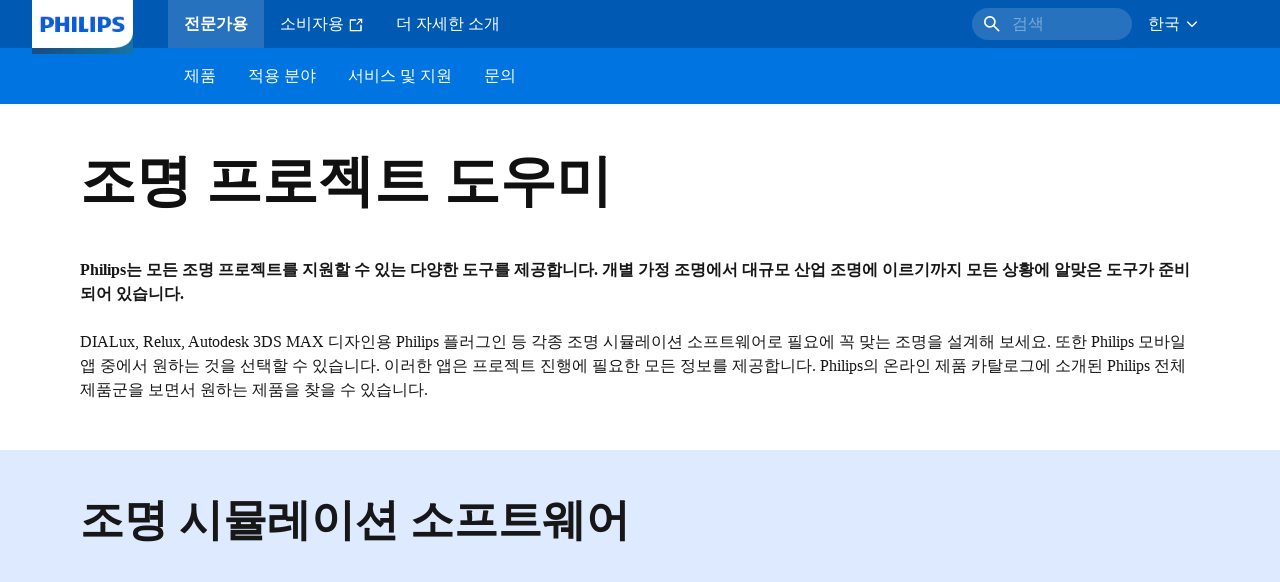

--- FILE ---
content_type: text/html;charset=utf-8
request_url: https://www.lighting.philips.co.kr/support/tools
body_size: 236445
content:
<!DOCTYPE HTML>
<html lang="ko-KR">
<head>
    <meta charset="UTF-8"/>
    <title>Philips 조명 프로젝트를 위한 도구 | Philips lighting</title>
    
    
        
        
            <script defer="defer" type="text/javascript" src="https://rum.hlx.page/.rum/@adobe/helix-rum-js@%5E2/dist/rum-standalone.js" data-routing="env=prod,tier=publish,ams=Philips Lighting (AEM)"></script>
<link rel="canonical" href="https://www.lighting.philips.co.kr/support/tools"/>
        
    

    <meta name="keywords" content="Revit Library N13,lighting apps,Philips lighting tools,lighting simulation software"/>
    <meta name="description" content="Philips는 모든 조명 프로젝트를 지원할 수 있는 다양한 도구를 제공합니다."/>
    <meta name="template" content="content-page"/>

    <link rel="preconnect" href="https://www.assets.signify.com"/>
<link rel="preconnect" href="https://assets.adobedtm.com"/>
    
    
    
    
    
    
    


    

    
    <meta property="og:title" content="Philips 조명 프로젝트를 위한 도구 | Philips lighting"/>
    <meta property="og:description" content="Philips는 모든 조명 프로젝트를 지원할 수 있는 다양한 도구를 제공합니다."/>
    <meta property="og:type" content="website"/>
    <meta property="og:url" content="https://www.lighting.philips.co.kr/support/tools"/>
    <meta property="og:site_name" content="Philips lighting"/>
    <meta property="og:image" content="https://www.lighting.philips.com/b-dam/b2b-philips-lighting/masters/fallback-images/general-16-9.jpg"/>


    
    
    <meta name="viewport" content="width=device-width, initial-scale=1, shrink-to-fit=no"/>
    
    

    
    <meta class="elastic" name="page_type" content="service-and-support"/>
    <meta class="elastic" name="iss_title" content="Philips 조명 프로젝트를 위한 도구"/>
    <meta class="elastic" name="locale" content="ko_KR"/>
    <meta class="elastic" name="label" content="서비스 및 지원"/>
    <meta class="elastic" name="last_modified" content="2023-07-12T14:33:07.776Z"/>
    <meta class="elastic" name="baseurl" content="https://www.lighting.philips.co.kr/support/tools"/>
    <meta class="elastic" name="image" content="https://www.lighting.philips.com/b-dam/b2b-philips-lighting/masters/fallback-images/general-1-1.jpg"/>
    <meta class="elastic" name="brand" content="Philips lighting"/>
    <meta class="elastic" name="asset_url" content="https://www.signify.com/content/dam/signify/master/homepage/logo-philips.png"/>
    <meta class="elastic" name="sector" content="B2B_LI"/>
    <meta class="elastic" name="env" content="prd"/>
    
    <meta class="elastic" name="type" content="content"/>


    

    <script type="application/ld+json">{"@context":"http://schema.org","@type":"BreadcrumbList","itemListElement":[{"@type":"ListItem","position":1,"name":"Philips 조명 프로젝트를 위한 도구"}]}</script>


    <script type="application/ld+json">{"@context":"https://schema.org","@type":"Organization","name":"Philips lighting","description":"Philips는 세계에서 가장 신뢰받는 조명 브랜드 중 하나입니다. 1891년 이래로 Philips는 사람들의 삶을 개선하는 높은 품질, 신뢰성 있고 혁신적인 기술과 동의어입니다. Philips 브랜드는 조명 제품 및 서비스에 대한 전 세계적인 선도 기업 인 Signify에 라이선스가 부여되었습니다. Philips는 전문가와 소비자 모두를 위한 램프, 조명 장치 및 기타 조명 제품에 대한 Signify의 주요 브랜드입니다. Philips 브랜드를 사용하는 Signify 제품은 가정, 사무실, 산업부터 거리 조명, 원예, 스포츠 등 조명 응용 프로그램의 전 범위를 다룹니다.","url":"https://www.lighting.philips.co.kr","logo":{"url":"https://www.signify.com/content/dam/signify/master/homepage/logo-philips.png","@type":"ImageObject"},"sameAs":["https://www.facebook.com/PhilipsLighting/","https://www.youtube.com/user/PhilipsLighting","https://www.linkedin.com/company/signifycompany/"],"contactPoint":[{"@type":"ContactPoint","url":"https://www.lighting.philips.co.kr/contact/contact-us-form","contactType":"문의 양식"}]}</script>


    
    <script>
        function Z(e){const o=e+"=",t=decodeURIComponent(document.cookie);for(let e of t.split(";")){for(;" "===e.charAt(0);)e=e.slice(1);if(0===e.indexOf(o))return e.substring(o.length,e.length)}return""};

        if ((Z('cmapi_cookie_privacy').includes('2'))) {
            !function(e,a,n,t){var i=e.head;if(i){
                if (a) return;
                var o=e.createElement("style");
                o.id="alloy-prehiding",o.innerText=n,i.appendChild(o),setTimeout(function(){o.parentNode&&o.parentNode.removeChild(o)},t)}}
            (document, document.location.href.indexOf("adobe_authoring_enabled") !== -1, "body { opacity: 0 !important }", 3000);
        }
    </script>


    

    
<script>
    window.pageLoadInfo = "{\x22page\x22:{\x22pageInfo\x22:{\x22pageID\x22:\x22\/content\/b2b\u002Dphilips\u002Dlighting\/kr\/ko\/support\/tools\x22,\x22pageName\x22:\x22tools\x22,\x22environment\x22:\x22prd\x22,\x22issueDate\x22:\x222023\u002D07\u002D12T14:33:07.776Z\x22,\x22breadcrumbs\x22:[\x22support\x22,\x22tools\x22],\x22pageDesc\x22:\x22Philips는 모든 조명 프로젝트를 지원할 수 있는 다양한 도구를 제공합니다.\x22,\x22thumbnailUrl\x22:\x22https:\/\/www.lighting.philips.com\/b\u002Ddam\/b2b\u002Dphilips\u002Dlighting\/masters\/fallback\u002Dimages\/general\u002D16\u002D9.jpg\x22},\x22category\x22:{\x22pageType\x22:\x22content\u002Dpage\x22,\x22categories\x22:[\x22support\x22,\x22tools\x22],\x22primaryCategory\x22:\x22support\x22},\x22attributes\x22:{\x22locale\x22:\x22ko\u002DKR\x22,\x22country\x22:\x22KR\x22,\x22language\x22:\x22ko\x22,\x22brand\x22:\x22Philips lighting\x22}}}";
</script>

    
    
    
<script src="/etc.clientlibs/signify-brand-philips-lighting/clientlibs/clientlib-head.min.e04cecb2513bd1324a023ae82657c91e.js" async></script>



    
    
    
<script src="/etc.clientlibs/signify-brand-philips-lighting/clientlibs/clientlib-main.min.2065528ad183e19ab04ff74203ebaabb.js" defer></script>



    
    
    
<link rel="stylesheet" href="/etc.clientlibs/signify-brand-philips-lighting/clientlibs/clientlib-main.min.196652fb7736155237659b2272a08a7e.css" type="text/css">



    
    

    

    
    

    

    


        <script type="text/javascript" src="//assets.adobedtm.com/ebfef13a1211/62f4ae774bb6/launch-03ecc55811c4.min.js" async></script>



    
    

    


    
    <link rel="icon" href="/etc.clientlibs/signify-brand-philips-lighting/clientlibs/clientlib-main/resources/favicons/favicon.ico"/>


    <script>
        signify = {config: {"locale":"ko_KR","paths":{"icons":"/etc.clientlibs/signify-brand-philips-lighting/clientlibs/clientlib-main/resources/icons/"},"country":"KR","authorMode":false}}
    </script>
</head>
<body class="page basicpage default">



    


    



    
    
    
    
        
                
    <location-bar :alternative-locales="[{&#34;locale&#34;:&#34;Argentina&#34;,&#34;isoCode&#34;:&#34;es_AR&#34;,&#34;language&#34;:&#34;es&#34;,&#34;country&#34;:&#34;AR&#34;,&#34;url&#34;:&#34;https://www.lighting.philips.com.ar/soporte/herramientas&#34;},{&#34;locale&#34;:&#34;Australia&#34;,&#34;isoCode&#34;:&#34;en_AU&#34;,&#34;language&#34;:&#34;en&#34;,&#34;country&#34;:&#34;AU&#34;,&#34;url&#34;:&#34;https://www.lighting.philips.com.au/support/tools&#34;},{&#34;locale&#34;:&#34;Austria&#34;,&#34;isoCode&#34;:&#34;de_AT&#34;,&#34;language&#34;:&#34;de&#34;,&#34;country&#34;:&#34;AT&#34;,&#34;url&#34;:&#34;https://www.lighting.philips.at/technische-unterstutzung/tools&#34;},{&#34;locale&#34;:&#34;Belgium (Dutch)&#34;,&#34;isoCode&#34;:&#34;nl_BE&#34;,&#34;language&#34;:&#34;nl&#34;,&#34;country&#34;:&#34;BE&#34;,&#34;url&#34;:&#34;https://www.lighting.philips.be/ondersteuning/tools&#34;},{&#34;locale&#34;:&#34;Belgium (French)&#34;,&#34;isoCode&#34;:&#34;fr_BE&#34;,&#34;language&#34;:&#34;fr&#34;,&#34;country&#34;:&#34;BE&#34;,&#34;url&#34;:&#34;https://www.lighting.philips.be/fr/assistance/outils&#34;},{&#34;locale&#34;:&#34;Brazil&#34;,&#34;isoCode&#34;:&#34;pt_BR&#34;,&#34;language&#34;:&#34;pt&#34;,&#34;country&#34;:&#34;BR&#34;,&#34;url&#34;:&#34;https://www.lighting.philips.com.br/suporte/ferramentas&#34;},{&#34;locale&#34;:&#34;Bulgaria&#34;,&#34;isoCode&#34;:&#34;bg_BG&#34;,&#34;language&#34;:&#34;bg&#34;,&#34;country&#34;:&#34;BG&#34;,&#34;url&#34;:&#34;https://www.lighting.philips.bg/support/tools&#34;},{&#34;locale&#34;:&#34;Canada (English)&#34;,&#34;isoCode&#34;:&#34;en_CA&#34;,&#34;language&#34;:&#34;en&#34;,&#34;country&#34;:&#34;CA&#34;,&#34;url&#34;:&#34;https://www.lighting.philips.ca/support/tools&#34;},{&#34;locale&#34;:&#34;Canada (French)&#34;,&#34;isoCode&#34;:&#34;fr_CA&#34;,&#34;language&#34;:&#34;fr&#34;,&#34;country&#34;:&#34;CA&#34;,&#34;url&#34;:&#34;https://www.lighting.philips.ca/fr/assistance/outils&#34;},{&#34;locale&#34;:&#34;Central America&#34;,&#34;isoCode&#34;:&#34;es_PA&#34;,&#34;language&#34;:&#34;es&#34;,&#34;country&#34;:&#34;PA&#34;,&#34;url&#34;:&#34;https://www.centralamerica.lighting.philips.com/soporte/herramientas&#34;},{&#34;locale&#34;:&#34;Chile&#34;,&#34;isoCode&#34;:&#34;es_CL&#34;,&#34;language&#34;:&#34;es&#34;,&#34;country&#34;:&#34;CL&#34;,&#34;url&#34;:&#34;https://www.lighting.philips.cl/soporte/herramientas&#34;},{&#34;locale&#34;:&#34;China&#34;,&#34;isoCode&#34;:&#34;zh_CN&#34;,&#34;language&#34;:&#34;zh&#34;,&#34;country&#34;:&#34;CN&#34;,&#34;url&#34;:&#34;https://www.lighting.philips.com.cn/support/tools&#34;},{&#34;locale&#34;:&#34;Colombia&#34;,&#34;isoCode&#34;:&#34;es_CO&#34;,&#34;language&#34;:&#34;es&#34;,&#34;country&#34;:&#34;CO&#34;,&#34;url&#34;:&#34;https://www.lighting.philips.com.co/soporte/herramientas&#34;},{&#34;locale&#34;:&#34;Croatia&#34;,&#34;isoCode&#34;:&#34;hr_HR&#34;,&#34;language&#34;:&#34;hr&#34;,&#34;country&#34;:&#34;HR&#34;,&#34;url&#34;:&#34;https://www.lighting.philips.hr&#34;},{&#34;locale&#34;:&#34;Czech&#34;,&#34;isoCode&#34;:&#34;cs_CZ&#34;,&#34;language&#34;:&#34;cs&#34;,&#34;country&#34;:&#34;CZ&#34;,&#34;url&#34;:&#34;https://www.lighting.philips.cz/podpora/nastroje&#34;},{&#34;locale&#34;:&#34;Denmark&#34;,&#34;isoCode&#34;:&#34;da_DK&#34;,&#34;language&#34;:&#34;da&#34;,&#34;country&#34;:&#34;DK&#34;,&#34;url&#34;:&#34;https://www.lighting.philips.dk/support/vaerktojer&#34;},{&#34;locale&#34;:&#34;Egypt (English)&#34;,&#34;isoCode&#34;:&#34;en_EG&#34;,&#34;language&#34;:&#34;en&#34;,&#34;country&#34;:&#34;EG&#34;,&#34;url&#34;:&#34;https://www.lighting.philips.com.eg/support/tools&#34;},{&#34;locale&#34;:&#34;Estonia&#34;,&#34;isoCode&#34;:&#34;et_EE&#34;,&#34;language&#34;:&#34;et&#34;,&#34;country&#34;:&#34;EE&#34;,&#34;url&#34;:&#34;https://www.lighting.philips.ee&#34;},{&#34;locale&#34;:&#34;Finland&#34;,&#34;isoCode&#34;:&#34;fi_FI&#34;,&#34;language&#34;:&#34;fi&#34;,&#34;country&#34;:&#34;FI&#34;,&#34;url&#34;:&#34;https://www.lighting.philips.fi/tuki/tyokalut&#34;},{&#34;locale&#34;:&#34;France&#34;,&#34;isoCode&#34;:&#34;fr_FR&#34;,&#34;language&#34;:&#34;fr&#34;,&#34;country&#34;:&#34;FR&#34;,&#34;url&#34;:&#34;https://www.lighting.philips.fr/assistance/outils&#34;},{&#34;locale&#34;:&#34;Germany&#34;,&#34;isoCode&#34;:&#34;de_DE&#34;,&#34;language&#34;:&#34;de&#34;,&#34;country&#34;:&#34;DE&#34;,&#34;url&#34;:&#34;https://www.lighting.philips.de/technische-unterstutzung/tools&#34;},{&#34;locale&#34;:&#34;Ghana&#34;,&#34;isoCode&#34;:&#34;en_GH&#34;,&#34;language&#34;:&#34;en&#34;,&#34;country&#34;:&#34;GH&#34;,&#34;url&#34;:&#34;https://www.lighting.philips.com.gh&#34;},{&#34;locale&#34;:&#34;Greece&#34;,&#34;isoCode&#34;:&#34;el_GR&#34;,&#34;language&#34;:&#34;el&#34;,&#34;country&#34;:&#34;GR&#34;,&#34;url&#34;:&#34;https://www.lighting.philips.gr/support/tools&#34;},{&#34;locale&#34;:&#34;Hong Kong (English)&#34;,&#34;isoCode&#34;:&#34;en_HK&#34;,&#34;language&#34;:&#34;en&#34;,&#34;country&#34;:&#34;HK&#34;,&#34;url&#34;:&#34;https://www.lighting.philips.com.hk/support/tools&#34;},{&#34;locale&#34;:&#34;Hungary&#34;,&#34;isoCode&#34;:&#34;hu_HU&#34;,&#34;language&#34;:&#34;hu&#34;,&#34;country&#34;:&#34;HU&#34;,&#34;url&#34;:&#34;https://www.lighting.philips.hu/tamogatas/eszkozok&#34;},{&#34;locale&#34;:&#34;India&#34;,&#34;isoCode&#34;:&#34;en_IN&#34;,&#34;language&#34;:&#34;en&#34;,&#34;country&#34;:&#34;IN&#34;,&#34;url&#34;:&#34;https://www.lighting.philips.co.in/support/tools&#34;},{&#34;locale&#34;:&#34;Indonesia (Bahasa)&#34;,&#34;isoCode&#34;:&#34;id_ID&#34;,&#34;language&#34;:&#34;id&#34;,&#34;country&#34;:&#34;ID&#34;,&#34;url&#34;:&#34;https://www.lighting.philips.co.id/id/dukungan/peralatan&#34;},{&#34;locale&#34;:&#34;Indonesia (English)&#34;,&#34;isoCode&#34;:&#34;en_ID&#34;,&#34;language&#34;:&#34;en&#34;,&#34;country&#34;:&#34;ID&#34;,&#34;url&#34;:&#34;https://www.lighting.philips.co.id/support/tools&#34;},{&#34;locale&#34;:&#34;Ireland&#34;,&#34;isoCode&#34;:&#34;en_IE&#34;,&#34;language&#34;:&#34;en&#34;,&#34;country&#34;:&#34;IE&#34;,&#34;url&#34;:&#34;https://www.lighting.philips.ie/support/tools&#34;},{&#34;locale&#34;:&#34;Israel&#34;,&#34;isoCode&#34;:&#34;en_IL&#34;,&#34;language&#34;:&#34;en&#34;,&#34;country&#34;:&#34;IL&#34;,&#34;url&#34;:&#34;https://www.lighting.philips.co.il/support/tools&#34;},{&#34;locale&#34;:&#34;Italy&#34;,&#34;isoCode&#34;:&#34;it_IT&#34;,&#34;language&#34;:&#34;it&#34;,&#34;country&#34;:&#34;IT&#34;,&#34;url&#34;:&#34;https://www.lighting.philips.it/supporto/strumenti&#34;},{&#34;locale&#34;:&#34;Japan&#34;,&#34;isoCode&#34;:&#34;ja_JP&#34;,&#34;language&#34;:&#34;ja&#34;,&#34;country&#34;:&#34;JP&#34;,&#34;url&#34;:&#34;https://www.lighting.philips.co.jp/support/tools&#34;},{&#34;locale&#34;:&#34;Kazakhstan&#34;,&#34;isoCode&#34;:&#34;ru_KZ&#34;,&#34;language&#34;:&#34;ru&#34;,&#34;country&#34;:&#34;KZ&#34;,&#34;url&#34;:&#34;https://www.lighting.philips.kz&#34;},{&#34;locale&#34;:&#34;Kenya&#34;,&#34;isoCode&#34;:&#34;en_KE&#34;,&#34;language&#34;:&#34;en&#34;,&#34;country&#34;:&#34;KE&#34;,&#34;url&#34;:&#34;https://www.lighting.philips.co.ke&#34;},{&#34;locale&#34;:&#34;Korea&#34;,&#34;isoCode&#34;:&#34;ko_KR&#34;,&#34;language&#34;:&#34;ko&#34;,&#34;country&#34;:&#34;KR&#34;,&#34;url&#34;:&#34;https://www.lighting.philips.co.kr/support/tools&#34;},{&#34;locale&#34;:&#34;Latvia&#34;,&#34;isoCode&#34;:&#34;lv_LV&#34;,&#34;language&#34;:&#34;lv&#34;,&#34;country&#34;:&#34;LV&#34;,&#34;url&#34;:&#34;https://www.lighting.philips.lv&#34;},{&#34;locale&#34;:&#34;Lithuania&#34;,&#34;isoCode&#34;:&#34;lt_LT&#34;,&#34;language&#34;:&#34;lt&#34;,&#34;country&#34;:&#34;LT&#34;,&#34;url&#34;:&#34;https://www.lighting.philips.lt&#34;},{&#34;locale&#34;:&#34;Malaysia&#34;,&#34;isoCode&#34;:&#34;en_MY&#34;,&#34;language&#34;:&#34;en&#34;,&#34;country&#34;:&#34;MY&#34;,&#34;url&#34;:&#34;https://www.lighting.philips.com.my/support/tools&#34;},{&#34;locale&#34;:&#34;Mexico&#34;,&#34;isoCode&#34;:&#34;es_MX&#34;,&#34;language&#34;:&#34;es&#34;,&#34;country&#34;:&#34;MX&#34;,&#34;url&#34;:&#34;https://www.lighting.philips.com.mx/soporte/herramientas&#34;},{&#34;locale&#34;:&#34;Middle East (English)&#34;,&#34;isoCode&#34;:&#34;en_AE&#34;,&#34;language&#34;:&#34;en&#34;,&#34;country&#34;:&#34;AE&#34;,&#34;url&#34;:&#34;https://www.mea.lighting.philips.com/support/tools&#34;},{&#34;locale&#34;:&#34;Morocco&#34;,&#34;isoCode&#34;:&#34;fr_MA&#34;,&#34;language&#34;:&#34;fr&#34;,&#34;country&#34;:&#34;MA&#34;,&#34;url&#34;:&#34;https://www.lighting.philips.ma/assistance/outils&#34;},{&#34;locale&#34;:&#34;Netherlands&#34;,&#34;isoCode&#34;:&#34;nl_NL&#34;,&#34;language&#34;:&#34;nl&#34;,&#34;country&#34;:&#34;NL&#34;,&#34;url&#34;:&#34;https://www.lighting.philips.nl/ondersteuning/tools&#34;},{&#34;locale&#34;:&#34;New Zealand&#34;,&#34;isoCode&#34;:&#34;en_NZ&#34;,&#34;language&#34;:&#34;en&#34;,&#34;country&#34;:&#34;NZ&#34;,&#34;url&#34;:&#34;https://www.lighting.philips.co.nz/support/tools&#34;},{&#34;locale&#34;:&#34;Nigeria&#34;,&#34;isoCode&#34;:&#34;en_NG&#34;,&#34;language&#34;:&#34;en&#34;,&#34;country&#34;:&#34;NG&#34;,&#34;url&#34;:&#34;https://www.lighting.philips.ng&#34;},{&#34;locale&#34;:&#34;Norway&#34;,&#34;isoCode&#34;:&#34;no_NO&#34;,&#34;language&#34;:&#34;no&#34;,&#34;country&#34;:&#34;NO&#34;,&#34;url&#34;:&#34;https://www.lighting.philips.no/stotte/tools&#34;},{&#34;locale&#34;:&#34;Pakistan&#34;,&#34;isoCode&#34;:&#34;en_PK&#34;,&#34;language&#34;:&#34;en&#34;,&#34;country&#34;:&#34;PK&#34;,&#34;url&#34;:&#34;https://www.lighting.philips.com.pk/support/tools&#34;},{&#34;locale&#34;:&#34;Peru&#34;,&#34;isoCode&#34;:&#34;es_PE&#34;,&#34;language&#34;:&#34;es&#34;,&#34;country&#34;:&#34;PE&#34;,&#34;url&#34;:&#34;https://www.lighting.philips.com.pe/soporte/herramientas&#34;},{&#34;locale&#34;:&#34;Philippines&#34;,&#34;isoCode&#34;:&#34;en_PH&#34;,&#34;language&#34;:&#34;en&#34;,&#34;country&#34;:&#34;PH&#34;,&#34;url&#34;:&#34;https://www.lighting.philips.com.ph/support/tools&#34;},{&#34;locale&#34;:&#34;Poland&#34;,&#34;isoCode&#34;:&#34;pl_PL&#34;,&#34;language&#34;:&#34;pl&#34;,&#34;country&#34;:&#34;PL&#34;,&#34;url&#34;:&#34;https://www.lighting.philips.pl/wsparcie/narzedzia&#34;},{&#34;locale&#34;:&#34;Portugal&#34;,&#34;isoCode&#34;:&#34;pt_PT&#34;,&#34;language&#34;:&#34;pt&#34;,&#34;country&#34;:&#34;PT&#34;,&#34;url&#34;:&#34;https://www.lighting.philips.pt/assistencia/ferramentas&#34;},{&#34;locale&#34;:&#34;Romania&#34;,&#34;isoCode&#34;:&#34;ro_RO&#34;,&#34;language&#34;:&#34;ro&#34;,&#34;country&#34;:&#34;RO&#34;,&#34;url&#34;:&#34;https://www.lighting.philips.ro/support/instrumente&#34;},{&#34;locale&#34;:&#34;Russian&#34;,&#34;isoCode&#34;:&#34;ru_RU&#34;,&#34;language&#34;:&#34;ru&#34;,&#34;country&#34;:&#34;RU&#34;,&#34;url&#34;:&#34;https://www.lighting.philips.ru/support/tools&#34;},{&#34;locale&#34;:&#34;Saudi Arabia (English)&#34;,&#34;isoCode&#34;:&#34;en_SA&#34;,&#34;language&#34;:&#34;en&#34;,&#34;country&#34;:&#34;SA&#34;,&#34;url&#34;:&#34;https://www.slc.philips.com/support/tools&#34;},{&#34;locale&#34;:&#34;Serbia&#34;,&#34;isoCode&#34;:&#34;sr_RS&#34;,&#34;language&#34;:&#34;sr&#34;,&#34;country&#34;:&#34;RS&#34;,&#34;url&#34;:&#34;https://www.lighting.philips.rs&#34;},{&#34;locale&#34;:&#34;Singapore&#34;,&#34;isoCode&#34;:&#34;en_SG&#34;,&#34;language&#34;:&#34;en&#34;,&#34;country&#34;:&#34;SG&#34;,&#34;url&#34;:&#34;https://www.lighting.philips.com.sg/support/tools&#34;},{&#34;locale&#34;:&#34;Slovakia&#34;,&#34;isoCode&#34;:&#34;sk_SK&#34;,&#34;language&#34;:&#34;sk&#34;,&#34;country&#34;:&#34;SK&#34;,&#34;url&#34;:&#34;https://www.lighting.philips.sk/podpora/nastroje&#34;},{&#34;locale&#34;:&#34;Slovenia&#34;,&#34;isoCode&#34;:&#34;si_SI&#34;,&#34;language&#34;:&#34;si&#34;,&#34;country&#34;:&#34;SI&#34;,&#34;url&#34;:&#34;https://www.lighting.philips.si&#34;},{&#34;locale&#34;:&#34;South Africa&#34;,&#34;isoCode&#34;:&#34;en_ZA&#34;,&#34;language&#34;:&#34;en&#34;,&#34;country&#34;:&#34;ZA&#34;,&#34;url&#34;:&#34;https://www.lighting.philips.co.za/support/tools&#34;},{&#34;locale&#34;:&#34;Spain&#34;,&#34;isoCode&#34;:&#34;es_ES&#34;,&#34;language&#34;:&#34;es&#34;,&#34;country&#34;:&#34;ES&#34;,&#34;url&#34;:&#34;https://www.lighting.philips.es/soporte/herramientas&#34;},{&#34;locale&#34;:&#34;Sri Lanka&#34;,&#34;isoCode&#34;:&#34;en_LK&#34;,&#34;language&#34;:&#34;en&#34;,&#34;country&#34;:&#34;LK&#34;,&#34;url&#34;:&#34;https://www.lighting.philips.lk&#34;},{&#34;locale&#34;:&#34;Sweden&#34;,&#34;isoCode&#34;:&#34;sv_SE&#34;,&#34;language&#34;:&#34;sv&#34;,&#34;country&#34;:&#34;SE&#34;,&#34;url&#34;:&#34;https://www.lighting.philips.se/support/verktyg&#34;},{&#34;locale&#34;:&#34;Switzerland (French)&#34;,&#34;isoCode&#34;:&#34;fr_CH&#34;,&#34;language&#34;:&#34;fr&#34;,&#34;country&#34;:&#34;CH&#34;,&#34;url&#34;:&#34;https://www.lighting.philips.ch/fr/assistance/outils&#34;},{&#34;locale&#34;:&#34;Switzerland (German)&#34;,&#34;isoCode&#34;:&#34;de_CH&#34;,&#34;language&#34;:&#34;de&#34;,&#34;country&#34;:&#34;CH&#34;,&#34;url&#34;:&#34;https://www.lighting.philips.ch/technische-unterstutzung/tools&#34;},{&#34;locale&#34;:&#34;Taiwan&#34;,&#34;isoCode&#34;:&#34;zh_TW&#34;,&#34;language&#34;:&#34;zh&#34;,&#34;country&#34;:&#34;TW&#34;,&#34;url&#34;:&#34;https://www.lighting.philips.com.tw/support/tools&#34;},{&#34;locale&#34;:&#34;Thailand (Thai)&#34;,&#34;isoCode&#34;:&#34;th_TH&#34;,&#34;language&#34;:&#34;th&#34;,&#34;country&#34;:&#34;TH&#34;,&#34;url&#34;:&#34;https://www.lighting.philips.co.th/support/tools&#34;},{&#34;locale&#34;:&#34;Turkey&#34;,&#34;isoCode&#34;:&#34;tr_TR&#34;,&#34;language&#34;:&#34;tr&#34;,&#34;country&#34;:&#34;TR&#34;,&#34;url&#34;:&#34;https://www.lighting.philips.com.tr/destek/araclar&#34;},{&#34;locale&#34;:&#34;Ukraine (Ukrainian)&#34;,&#34;isoCode&#34;:&#34;uk_UA&#34;,&#34;language&#34;:&#34;uk&#34;,&#34;country&#34;:&#34;UA&#34;,&#34;url&#34;:&#34;https://www.lighting.philips.ua/support/tools&#34;},{&#34;locale&#34;:&#34;United Kingdom&#34;,&#34;isoCode&#34;:&#34;en_GB&#34;,&#34;language&#34;:&#34;en&#34;,&#34;country&#34;:&#34;GB&#34;,&#34;url&#34;:&#34;https://www.lighting.philips.co.uk/support/tools&#34;},{&#34;locale&#34;:&#34;United States&#34;,&#34;isoCode&#34;:&#34;en_US&#34;,&#34;language&#34;:&#34;en&#34;,&#34;country&#34;:&#34;US&#34;,&#34;url&#34;:&#34;https://www.usa.lighting.philips.com/support/tools&#34;},{&#34;locale&#34;:&#34;Vietnam&#34;,&#34;isoCode&#34;:&#34;vi_VN&#34;,&#34;language&#34;:&#34;vi&#34;,&#34;country&#34;:&#34;VN&#34;,&#34;url&#34;:&#34;https://www.lighting.philips.com.vn/support/tools&#34;}]" current-locale="ko_KR" :translations="{&#34;button&#34;:&#34;Continue&#34;,&#34;message&#34;:&#34;You are now visiting the Philips lighting website. A localized version is available for you&#34;}"></location-bar>    

        
    


<div class="main-container" data-tracking-event="page/view" data-tracking-info="{&#34;page&#34;:{&#34;pageInfo&#34;:{&#34;pageID&#34;:&#34;/content/b2b-philips-lighting/kr/ko/support/tools&#34;,&#34;pageName&#34;:&#34;tools&#34;,&#34;environment&#34;:&#34;prd&#34;,&#34;issueDate&#34;:&#34;2023-07-12T14:33:07.776Z&#34;,&#34;breadcrumbs&#34;:[&#34;support&#34;,&#34;tools&#34;],&#34;pageDesc&#34;:&#34;Philips는 모든 조명 프로젝트를 지원할 수 있는 다양한 도구를 제공합니다.&#34;,&#34;thumbnailUrl&#34;:&#34;https://www.lighting.philips.com/b-dam/b2b-philips-lighting/masters/fallback-images/general-16-9.jpg&#34;},&#34;category&#34;:{&#34;pageType&#34;:&#34;content-page&#34;,&#34;categories&#34;:[&#34;support&#34;,&#34;tools&#34;],&#34;primaryCategory&#34;:&#34;support&#34;},&#34;attributes&#34;:{&#34;locale&#34;:&#34;ko-KR&#34;,&#34;country&#34;:&#34;KR&#34;,&#34;language&#34;:&#34;ko&#34;,&#34;brand&#34;:&#34;Philips lighting&#34;}}}"><main class="root responsive-grid-component responsivegrid">

<div class="aem-Grid aem-Grid--12 aem-Grid--default--12 ">
    
    <div class="experience-fragment-component experience-fragment experiencefragment aem-GridColumn aem-GridColumn--default--12">
<div id="experience-fragment-component-09d91a3aee" class="cmp-experiencefragment cmp-experiencefragment--header">

    



<div class="xf-content-height">
    

<div class="aem-Grid aem-Grid--12 aem-Grid--default--12 ">
    
    <div class="header-component master-component aem-GridColumn aem-GridColumn--default--12">

    

    
    
        
            
    <v-header v-slot="slotProps">
        <header class="header" data-tracking-event="component/header/impression" data-tracking-info="{&#34;component&#34;:{&#34;id&#34;:&#34;39594694c5a6a9bf66364045c4b9e156&#34;,&#34;path&#34;:&#34;/header_component_cop&#34;,&#34;name&#34;:&#34;header&#34;}}">
            <div class="header__background" :class="slotProps.showHeaderBackground" @click="slotProps.closeHeader"></div>
            <div class="header__top-container">
                <a href="https://www.lighting.philips.co.kr" class="header__logo-link">
                    <img class="header__logo-img" alt="Philips lighting" src="/content/dam/b2b-philips-lighting/logo/lighting-philips-logo.png"/>
                </a>
                
                
                    
    <ul class="header__top-container-items">
        <li class="header__top-container-item active">
            <a class="top-container-item__link" href="https://www.lighting.philips.co.kr">전문가용
                
            </a>
        </li>
        <li class="header__top-container-item">
            <a class="top-container-item__link" href="https://www.lighting.philips.co.kr/consumer" target="_blank"> 소비자용
                <svg class="icon icon-external icon--sm main__list-item-icon" aria-hidden="true">
                <use xlink:href="/etc.clientlibs/signify-brand-philips-lighting/clientlibs/clientlib-main/resources/icons/ui.svg#external"></use>
            </svg>
            </a>
        </li>
        <li class="header__top-container-item">
            <a class="top-container-item__link" href="https://www.lighting.philips.co.kr/about-us">더 자세한 소개
                
            </a>
        </li>
        
        
    </ul>

    <div class="header__top-container-right">
        <div class="header__top-container-search">
            <wish-list-header :translations="{&#34;addToWishlistError&#34;:&#34;오류가 발생하여 {{name}}을(를) 위시리스트에 추가할 수 없습니다.&#34;,&#34;addToWishlist&#34;:&#34;위시리스트에 추가&#34;,&#34;addedToWishlist&#34;:&#34;저장됨&#34;,&#34;wishListTooltipMessage&#34;:&#34;위시리스트 페이지에서 저장된 제품을 찾으세요&#34;}" wish-list-page-path="https://www.lighting.philips.co.kr/prof/wishlist">
            </wish-list-header>
            <button class="button cta-component__link" title="검색" tabindex="0" :data-tracking-info="slotProps.searchDataTrackingInfo" @click="slotProps.toggleSearch()" type="button">
                <svg class="icon icon-search icon--md" aria-hidden="true">
                <use xlink:href="/etc.clientlibs/signify-brand-philips-lighting/clientlibs/clientlib-main/resources/icons/ui.svg#search"></use>
            </svg><span class="cta-component-text body-copy-1">검색</span>
            </button>
        </div>
        <div class="top-country-selector__heading top-country-selector__heading--desktop heading-6" :class="slotProps.countrySelectorClasses">
            <div class="top-country-selector__heading-wrapper" @click="slotProps.toggleCountrySelector">
                <strong class="top-country-selector__heading-name body-copy-1">한국</strong>
                <svg class="icon icon-up top-country-selector__arrow--desktop" aria-hidden="true">
                <use xlink:href="/etc.clientlibs/signify-brand-philips-lighting/clientlibs/clientlib-main/resources/icons/ui.svg#up"></use>
            </svg>
            </div>
            
        </div>
    </div>

                

                
                
                    
    <div class="header__top-container--icons">
        <wish-list-header :translations="{&#34;addToWishlistError&#34;:&#34;오류가 발생하여 {{name}}을(를) 위시리스트에 추가할 수 없습니다.&#34;,&#34;addToWishlist&#34;:&#34;위시리스트에 추가&#34;,&#34;addedToWishlist&#34;:&#34;저장됨&#34;,&#34;wishListTooltipMessage&#34;:&#34;위시리스트 페이지에서 저장된 제품을 찾으세요&#34;}" wish-list-page-path="https://www.lighting.philips.co.kr/prof/wishlist">
        </wish-list-header>
        <a class="header__top-container--icons-search" title="검색" tabindex="0" :data-tracking-info="slotProps.searchDataTrackingInfo" @click="slotProps.toggleSearch()">
            <svg class="icon icon-search icon--md" aria-hidden="true">
                <use xlink:href="/etc.clientlibs/signify-brand-philips-lighting/clientlibs/clientlib-main/resources/icons/ui.svg#search"></use>
            </svg>
        </a>
        <div class="header-top-container__hamburger" @click="slotProps.toggleMobileMenu">
            <div class="header-top-container__hamburger-icon-wrapper">
                <span class="header-top-container__hamburger-icon header-top-container__hamburger-icon--item"></span>
                <span class="header-top-container__hamburger-icon header-top-container__hamburger-icon--spacer"></span>
                <span class="header-top-container__hamburger-icon header-top-container__hamburger-icon--item"></span>
                <span class="header-top-container__hamburger-icon header-top-container__hamburger-icon--spacer"></span>
                <span class="header-top-container__hamburger-icon header-top-container__hamburger-icon--item"></span>
            </div>
        </div>
    </div>

                

            </div>
            <nav class="desktop-menu">
                <ul class="desktop-menu__wrapper">
                    
    

    
    
        
    <li class="desktop-menu__list">
        
        
            <span class="desktop-menu__list-link" @click="slotProps.toggleFlyout($event, '1726886651')" tabindex="0">제품</span>
            <div class="flyout">
                <div class="flyout__wrapper">
                    <div class="flyout__items">
                        <ul class="flyout__items-list">
                            
                            <li class="flyout__items-list--item" @click="slotProps.loadThirdLevelItems('816634884')">
                                <span class="flyout__items-list--link flyout__items-list--link-816634884 heading-5">Indoor luminaires</span>
                            </li>
                            
                            
                        
                            
                            <li class="flyout__items-list--item" @click="slotProps.loadThirdLevelItems('1032390056')">
                                <span class="flyout__items-list--link flyout__items-list--link-1032390056 heading-5">Outdoor luminaires</span>
                            </li>
                            
                            
                        
                            
                            <li class="flyout__items-list--item" @click="slotProps.loadThirdLevelItems('1677621908')">
                                <span class="flyout__items-list--link flyout__items-list--link-1677621908 heading-5">LED lamps and tubes</span>
                            </li>
                            
                            
                        
                            
                            <li class="flyout__items-list--item" @click="slotProps.loadThirdLevelItems('425761633')">
                                <span class="flyout__items-list--link flyout__items-list--link-425761633 heading-5">Conventional lamps and tubes</span>
                            </li>
                            
                            
                        
                            
                            <li class="flyout__items-list--item" @click="slotProps.loadThirdLevelItems('681205256')">
                                <span class="flyout__items-list--link flyout__items-list--link-681205256 heading-5">LED electronics</span>
                            </li>
                            
                            
                        
                            
                            <li class="flyout__items-list--item" @click="slotProps.loadThirdLevelItems('1326716577')">
                                <span class="flyout__items-list--link flyout__items-list--link-1326716577 heading-5">Lighting electronics</span>
                            </li>
                            
                            
                        
                            
                            <li class="flyout__items-list--item" @click="slotProps.loadThirdLevelItems('1363151649')">
                                <span class="flyout__items-list--link flyout__items-list--link-1363151649 heading-5">Lighting controls</span>
                            </li>
                            
                            
                        
                            
                            <li class="flyout__items-list--item" @click="slotProps.loadThirdLevelItems('190433345')">
                                <span class="flyout__items-list--link flyout__items-list--link-190433345 heading-5">주요 제품</span>
                            </li>
                            
                            
                        </ul>
                    </div>
                    
                        
                        
                        
                        <div class="flyout__sub-items flyout__sub-items--automatic sub-item-816634884">
                            <div class="wrapper">
                                <div class="sub-item">
                                    <a href="https://www.lighting.philips.co.kr/prof/indoor-luminaires/downlights/CDOWNL_CA/category" class="sub-item__link clickable-area-link">Downlights</a>
                                    <img class="figure sub-item__image" src="https://www.assets.signify.com/is/image/Signify/Meson%20Downlight?wid=92&hei=92&qlt=82" alt="Downlights" loading="lazy"/>
                                </div>
                                
                            </div>
<div class="wrapper">
                                <div class="sub-item">
                                    <a href="https://www.lighting.philips.co.kr/prof/indoor-luminaires/accent-downlights/ACCDOWNL_CA/category" class="sub-item__link clickable-area-link">Accent downlights</a>
                                    <img class="figure sub-item__image" src="https://www.assets.signify.com/is/image/Signify/Deep_Recessed_Spotlight-BSP?wid=92&hei=92&qlt=82" alt="Accent downlights" loading="lazy"/>
                                </div>
                                
                            </div>
<div class="wrapper">
                                <div class="sub-item">
                                    <a href="https://www.lighting.philips.co.kr/prof/indoor-luminaires/recessed/CREC_CA/category" class="sub-item__link clickable-area-link">Recessed</a>
                                    <img class="figure sub-item__image" src="https://www.assets.signify.com/is/image/Signify/PowerBalance-G4-RC650B-CLP?wid=92&hei=92&qlt=82" alt="Recessed" loading="lazy"/>
                                </div>
                                
                            </div>
<div class="wrapper">
                                <div class="sub-item">
                                    <a href="https://www.lighting.philips.co.kr/prof/indoor-luminaires/suspended/LESUSP_CA/category" class="sub-item__link clickable-area-link">Suspended</a>
                                    <img class="figure sub-item__image" src="https://www.assets.signify.com/is/image/Signify/SP570%20beauty%20shot?wid=92&hei=92&qlt=82" alt="Suspended" loading="lazy"/>
                                </div>
                                
                            </div>
<div class="wrapper">
                                <div class="sub-item">
                                    <a href="https://www.lighting.philips.co.kr/prof/indoor-luminaires/battens/CIBATT_CA/category" class="sub-item__link clickable-area-link">Battens</a>
                                    <img class="figure sub-item__image" src="https://www.assets.signify.com/is/image/Signify/BN398-beautyshot-CLP?wid=92&hei=92&qlt=82" alt="Battens" loading="lazy"/>
                                </div>
                                
                            </div>
<div class="wrapper">
                                <div class="sub-item">
                                    <a href="https://www.lighting.philips.co.kr/prof/indoor-luminaires/high-bay-and-low-bay/CHLBAY_CA/category" class="sub-item__link clickable-area-link">High-bay and low-bay</a>
                                    <img class="figure sub-item__image" src="https://www.assets.signify.com/is/image/Signify/GreenPerform-Highbay-BY698P-G5-CLP?wid=92&hei=92&qlt=82" alt="High-bay and low-bay" loading="lazy"/>
                                </div>
                                
                            </div>
<div class="wrapper">
                                <div class="sub-item">
                                    <a href="https://www.lighting.philips.co.kr/prof/indoor-luminaires/waterproof-and-cleanroom/CWPCLNR_CA/category" class="sub-item__link clickable-area-link">Waterproof and cleanroom</a>
                                    <img class="figure sub-item__image" src="https://www.assets.signify.com/is/image/Signify/WT490C%20L1200_BSP?wid=92&hei=92&qlt=82" alt="Waterproof and cleanroom" loading="lazy"/>
                                </div>
                                
                            </div>
<div class="wrapper">
                                <div class="sub-item">
                                    <a href="https://www.lighting.philips.co.kr/prof/indoor-luminaires/projectors/CIPROJ_CA/category" class="sub-item__link clickable-area-link">Projectors</a>
                                    <img class="figure sub-item__image" src="https://www.assets.signify.com/is/image/Signify/IPBS1_RCS750I_0001?wid=92&hei=92&qlt=82" alt="Projectors" loading="lazy"/>
                                </div>
                                
                            </div>

                            <div class="wrapper-external">
                                <a href="https://www.lighting.philips.co.kr/prof/indoor-luminaires" class="sub-item__link-external link"> Indoor luminaires 전체 보기</a>
                            </div>
                        </div>
                    
                        
                        
                        
                        <div class="flyout__sub-items flyout__sub-items--automatic sub-item-1032390056">
                            <div class="wrapper">
                                <div class="sub-item">
                                    <a href="https://www.lighting.philips.co.kr/prof/outdoor-luminaires/sports-and-area-floodlighting/NSPAREA_CA/category" class="sub-item__link clickable-area-link">Sports and area floodlighting</a>
                                    <img class="figure sub-item__image" src="https://www.assets.signify.com/is/image/Signify/Actistar-14984%20beautyshot?wid=92&hei=92&qlt=82" alt="Sports and area floodlighting" loading="lazy"/>
                                </div>
                                
                            </div>
<div class="wrapper">
                                <div class="sub-item">
                                    <a href="https://www.lighting.philips.co.kr/prof/outdoor-luminaires/architectural-floodlighting/PROJECT_CA/category" class="sub-item__link clickable-area-link">Architectural floodlighting</a>
                                    <img class="figure sub-item__image" src="https://www.assets.signify.com/is/image/Signify/159A0021-BSP?wid=92&hei=92&qlt=82" alt="Architectural floodlighting" loading="lazy"/>
                                </div>
                                
                            </div>
<div class="wrapper">
                                <div class="sub-item">
                                    <a href="https://www.lighting.philips.co.kr/prof/outdoor-luminaires/solar/SOLAR_CA/category" class="sub-item__link clickable-area-link">Solar</a>
                                    <img class="figure sub-item__image" src="https://www.assets.signify.com/is/image/Signify/Essential-SmartBright-Solar-Compact-BVS010-BSP?wid=92&hei=92&qlt=82" alt="Solar" loading="lazy"/>
                                </div>
                                
                            </div>

                            <div class="wrapper-external">
                                <a href="https://www.lighting.philips.co.kr/prof/outdoor-luminaires" class="sub-item__link-external link"> Outdoor luminaires 전체 보기</a>
                            </div>
                        </div>
                    
                        
                        
                        
                        <div class="flyout__sub-items flyout__sub-items--automatic sub-item-1677621908">
                            <div class="wrapper">
                                <div class="sub-item">
                                    <a href="https://www.lighting.philips.co.kr/prof/led-lamps-and-tubes/led-tubes/EP01LTUB_CA/category" class="sub-item__link clickable-area-link">LED tubes</a>
                                    <img class="figure sub-item__image" src="https://www.assets.signify.com/is/image/Signify/MASTER_LEDtube_EM_Mains_T8-BSP?wid=92&hei=92&qlt=82" alt="LED tubes" loading="lazy"/>
                                </div>
                                
                            </div>
<div class="wrapper">
                                <div class="sub-item">
                                    <a href="https://www.lighting.philips.co.kr/prof/led-lamps-and-tubes/led-spots/LEDSPOT_CA/category" class="sub-item__link clickable-area-link">LED spots</a>
                                    <img class="figure sub-item__image" src="https://www.assets.signify.com/is/image/Signify/SPBS1_MLEDSLAR_PHL_0002?wid=92&hei=92&qlt=82" alt="LED spots" loading="lazy"/>
                                </div>
                                
                            </div>
<div class="wrapper">
                                <div class="sub-item">
                                    <a href="https://www.lighting.philips.co.kr/prof/led-lamps-and-tubes/led-hid-replacement/LEDHID_CA/category" class="sub-item__link clickable-area-link">LED HID replacement</a>
                                    <img class="figure sub-item__image" src="https://www.assets.signify.com/is/image/Signify/HighBay?wid=92&hei=92&qlt=82" alt="LED HID replacement" loading="lazy"/>
                                </div>
                                
                            </div>
<div class="wrapper">
                                <div class="sub-item">
                                    <a href="https://www.lighting.philips.co.kr/prof/led-lamps-and-tubes/led-bulbs/LEDBULB_CA/category" class="sub-item__link clickable-area-link">LED bulbs</a>
                                    <img class="figure sub-item__image" src="https://www.assets.signify.com/is/image/Signify/CorePro-Plastic-LEDbulbs-CLP?wid=92&hei=92&qlt=82" alt="LED bulbs" loading="lazy"/>
                                </div>
                                
                            </div>
<div class="wrapper">
                                <div class="sub-item">
                                    <a href="https://www.lighting.philips.co.kr/prof/led-lamps-and-tubes/led-pl-lamps/LEDPL_CA/category" class="sub-item__link clickable-area-link">LED PL lamps</a>
                                    <img class="figure sub-item__image" src="https://www.assets.signify.com/is/image/Signify/CorePro_LED_PLL-BSP?wid=92&hei=92&qlt=82" alt="LED PL lamps" loading="lazy"/>
                                </div>
                                
                            </div>
<div class="wrapper">
                                <div class="sub-item">
                                    <a href="https://www.lighting.philips.co.kr/prof/led-lamps-and-tubes/led-capsules-and-specials/LEDCAPSPEC_CA/category" class="sub-item__link clickable-area-link">LED capsules and specials</a>
                                    <img class="figure sub-item__image" src="https://www.assets.signify.com/is/image/Signify/LED_Specialty_Lamps_1-BSP?wid=92&hei=92&qlt=82" alt="LED capsules and specials" loading="lazy"/>
                                </div>
                                
                            </div>
<div class="wrapper">
                                <div class="sub-item">
                                    <a href="https://www.lighting.philips.co.kr/prof/led-lamps-and-tubes/led-candles-and-lusters/LEDCANLUS_CA/category" class="sub-item__link clickable-area-link">LED candles and lusters</a>
                                    <img class="figure sub-item__image" src="https://www.assets.signify.com/is/image/Signify/SPBS1_MLEDCAN_PHL_0003?wid=92&hei=92&qlt=82" alt="LED candles and lusters" loading="lazy"/>
                                </div>
                                
                            </div>

                            <div class="wrapper-external">
                                <a href="https://www.lighting.philips.co.kr/prof/led-lamps-and-tubes" class="sub-item__link-external link"> LED lamps and tubes 전체 보기</a>
                            </div>
                        </div>
                    
                        
                        
                        
                        <div class="flyout__sub-items flyout__sub-items--automatic sub-item-425761633">
                            <div class="wrapper">
                                <div class="sub-item">
                                    <a href="https://www.lighting.philips.co.kr/prof/conventional-lamps-and-tubes/halogen-lamps/EP01LHAL_CA/category" class="sub-item__link clickable-area-link">Halogen lamps</a>
                                    <img class="figure sub-item__image" src="https://www.assets.signify.com/is/image/Signify/LPPR1_HFIGHTER_OPEN_COPY_BEAUTYSHOT?wid=92&hei=92&qlt=82" alt="Halogen lamps" loading="lazy"/>
                                </div>
                                
                            </div>
<div class="wrapper">
                                <div class="sub-item">
                                    <a href="https://www.lighting.philips.co.kr/prof/conventional-lamps-and-tubes/fluorescent-lamps-and-starters/FLLMPST_CA/category" class="sub-item__link clickable-area-link">Fluorescent lamps and starters</a>
                                    <img class="figure sub-item__image" src="https://www.assets.signify.com/is/image/Signify/LPPR1_TL5ESS8_COPY_BEAUTYSHOT?wid=92&hei=92&qlt=82" alt="Fluorescent lamps and starters" loading="lazy"/>
                                </div>
                                
                            </div>
<div class="wrapper">
                                <div class="sub-item">
                                    <a href="https://www.lighting.philips.co.kr/prof/conventional-lamps-and-tubes/compact-fluorescent-non-integrated/EP01LCFN_CA/category" class="sub-item__link clickable-area-link">Compact fluorescent non integrated</a>
                                    <img class="figure sub-item__image" src="https://www.assets.signify.com/is/image/Signify/LPBS1_CMAPLS2P_PHL_0002?wid=92&hei=92&qlt=82" alt="Compact fluorescent non integrated" loading="lazy"/>
                                </div>
                                
                            </div>
<div class="wrapper">
                                <div class="sub-item">
                                    <a href="https://www.lighting.philips.co.kr/prof/conventional-lamps-and-tubes/compact-high-intensity-discharge/EP01LCHD_CA/category" class="sub-item__link clickable-area-link">Compact high intensity discharge</a>
                                    <img class="figure sub-item__image" src="https://www.assets.signify.com/is/image/Signify/LPBS1_DCDMTE_PHL_0003?wid=92&hei=92&qlt=82" alt="Compact high intensity discharge" loading="lazy"/>
                                </div>
                                
                            </div>
<div class="wrapper">
                                <div class="sub-item">
                                    <a href="https://www.lighting.philips.co.kr/prof/conventional-lamps-and-tubes/high-intensity-discharge-lamps/EP01LHID_CA/category" class="sub-item__link clickable-area-link">High intensity discharge lamps</a>
                                    <img class="figure sub-item__image" src="https://www.assets.signify.com/is/image/Signify/LPBS1_DCDOTT_PHL_0001?wid=92&hei=92&qlt=82" alt="High intensity discharge lamps" loading="lazy"/>
                                </div>
                                
                            </div>
<div class="wrapper">
                                <div class="sub-item">
                                    <a href="https://www.lighting.philips.co.kr/prof/conventional-lamps-and-tubes/special-lamps/SPLAMPS_CA/category" class="sub-item__link clickable-area-link">Special lamps</a>
                                    <img class="figure sub-item__image" src="https://www.assets.signify.com/is/image/Signify/XPPR1_XDMSR_0018_COPY_BEAUTYSHOT?wid=92&hei=92&qlt=82" alt="Special lamps" loading="lazy"/>
                                </div>
                                
                            </div>
<div class="wrapper">
                                <div class="sub-item">
                                    <a href="https://www.lighting.philips.co.kr/prof/conventional-lamps-and-tubes/incandescent-lamps/LP01LINC_CA/category" class="sub-item__link clickable-area-link">Incandescent lamps</a>
                                    <img class="figure sub-item__image" src="https://www.assets.signify.com/is/image/Signify/LPPR1_IPAR38-E_E27_E2751_FL_COPY_BEAUTYSHOT?wid=92&hei=92&qlt=82" alt="Incandescent lamps" loading="lazy"/>
                                </div>
                                
                            </div>

                            <div class="wrapper-external">
                                <a href="https://www.lighting.philips.co.kr/prof/conventional-lamps-and-tubes" class="sub-item__link-external link"> Conventional lamps and tubes 전체 보기</a>
                            </div>
                        </div>
                    
                        
                        
                        
                        <div class="flyout__sub-items flyout__sub-items--automatic sub-item-681205256">
                            <div class="wrapper">
                                <div class="sub-item">
                                    <a href="https://www.lighting.philips.co.kr/prof/led-electronics/linear-drivers/LINDRV_CA/category" class="sub-item__link clickable-area-link">Linear drivers</a>
                                    <img class="figure sub-item__image" src="https://www.assets.signify.com/is/image/Signify/Xitanium%20LED%20linear%20drivers%20-YellowDot?wid=92&hei=92&qlt=82" alt="Linear drivers" loading="lazy"/>
                                </div>
                                
                            </div>
<div class="wrapper">
                                <div class="sub-item">
                                    <a href="https://www.lighting.philips.co.kr/prof/led-electronics/point-source-drivers/PSDRV_CA/category" class="sub-item__link clickable-area-link">Point source drivers</a>
                                    <img class="figure sub-item__image" src="https://www.assets.signify.com/is/image/Signify/Xitanium%20LED%20spot%20and%20downlight%20drivers?wid=92&hei=92&qlt=82" alt="Point source drivers" loading="lazy"/>
                                </div>
                                
                            </div>
<div class="wrapper">
                                <div class="sub-item">
                                    <a href="https://www.lighting.philips.co.kr/prof/led-electronics/constant-voltage-led-drivers/CNSTNTVLTGDRVRS_CA/category" class="sub-item__link clickable-area-link">Constant voltage LED drivers</a>
                                    <img class="figure sub-item__image" src="https://www.assets.signify.com/is/image/Signify/1-10V?wid=92&hei=92&qlt=82" alt="Constant voltage LED drivers" loading="lazy"/>
                                </div>
                                
                            </div>
<div class="wrapper">
                                <div class="sub-item">
                                    <a href="https://www.lighting.philips.co.kr/prof/led-electronics/masterconnect-system/LEDELECTRCONN_CA/category" class="sub-item__link clickable-area-link">MasterConnect system</a>
                                    <img class="figure sub-item__image" src="https://www.assets.signify.com/is/image/Signify/EasyAir_4B_front?wid=92&hei=92&qlt=82" alt="MasterConnect system" loading="lazy"/>
                                </div>
                                
                            </div>

                            <div class="wrapper-external">
                                <a href="https://www.lighting.philips.co.kr/prof/led-electronics" class="sub-item__link-external link"> LED electronics 전체 보기</a>
                            </div>
                        </div>
                    
                        
                        
                        
                        <div class="flyout__sub-items flyout__sub-items--automatic sub-item-1326716577">
                            <div class="wrapper">
                                <div class="sub-item">
                                    <a href="https://www.lighting.philips.co.kr/prof/lighting-electronics/hid/GE01GAD_CA/category" class="sub-item__link clickable-area-link">HID</a>
                                    <img class="figure sub-item__image" src="https://www.assets.signify.com/is/image/Signify/GPBS1_DPVPWR_PHL_0001?wid=92&hei=92&qlt=82" alt="HID" loading="lazy"/>
                                </div>
                                
                            </div>

                            <div class="wrapper-external">
                                <a href="https://www.lighting.philips.co.kr/prof/lighting-electronics" class="sub-item__link-external link"> Lighting electronics 전체 보기</a>
                            </div>
                        </div>
                    
                        
                        
                        
                        <div class="flyout__sub-items flyout__sub-items--automatic sub-item-1363151649">
                            <div class="wrapper">
                                <div class="sub-item">
                                    <a href="https://www.lighting.philips.co.kr/prof/lighting-controls/dynalite/ECLMSYS_CA/category" class="sub-item__link clickable-area-link">Dynalite</a>
                                    <img class="figure sub-item__image" src="https://www.assets.signify.com/is/image/Signify/DYN_IMG_SI_FAM_BS?wid=92&hei=92&qlt=82" alt="Dynalite" loading="lazy"/>
                                </div>
                                
                            </div>
<div class="wrapper">
                                <div class="sub-item">
                                    <a href="https://www.lighting.philips.co.kr/prof/lighting-controls/installer-based-smart-sensors/ECSACON_CA/category" class="sub-item__link clickable-area-link">Installer based smart sensors</a>
                                    <img class="figure sub-item__image" src="https://www.assets.signify.com/is/image/Signify/GPBS1_LOCCSWIC_PHL_0001?wid=92&hei=92&qlt=82" alt="Installer based smart sensors" loading="lazy"/>
                                </div>
                                
                            </div>
<div class="wrapper">
                                <div class="sub-item">
                                    <a href="https://www.lighting.philips.co.kr/prof/lighting-controls/luminaire-based-systems/ECLBCON_CA/category" class="sub-item__link clickable-area-link">Luminaire based systems</a>
                                    <img class="figure sub-item__image" src="https://www.assets.signify.com/is/image/Signify/GPBS1_LLGCONFC_PHL_0002?wid=92&hei=92&qlt=82" alt="Luminaire based systems" loading="lazy"/>
                                </div>
                                
                            </div>
<div class="wrapper">
                                <div class="sub-item">
                                    <a href="https://www.lighting.philips.co.kr/prof/lighting-controls/ecoset-basic-controls/ECOBSCCONTR_CA/category" class="sub-item__link clickable-area-link">EcoSet basic controls</a>
                                    <img class="figure sub-item__image" src="https://www.assets.signify.com/is/image/Signify/WT198X_beautyshot?wid=92&hei=92&qlt=82" alt="EcoSet basic controls" loading="lazy"/>
                                </div>
                                
                            </div>

                            <div class="wrapper-external">
                                <a href="https://www.lighting.philips.co.kr/prof/lighting-controls" class="sub-item__link-external link"> Lighting controls 전체 보기</a>
                            </div>
                        </div>
                    
                        
                        
                        
                        <div class="flyout__sub-items flyout__sub-items--automatic sub-item-190433345">
                            <div class="wrapper">
                                
                                <a href="https://www.lighting.philips.co.kr/prof/highlighted-products/led-tube" target="_blank" class="sub-item__link sub-item__link--list">LED 튜브</a>
                            </div>
<div class="wrapper">
                                
                                <a href="https://www.lighting.philips.co.kr/prof/highlighted-products/ledlamps" target="_blank" class="sub-item__link sub-item__link--list">LED 램프</a>
                            </div>
<div class="wrapper">
                                
                                <a href="https://www.lighting.philips.co.kr/prof/highlighted-products/coreline" target="_blank" class="sub-item__link sub-item__link--list">CoreLine</a>
                            </div>
<div class="wrapper">
                                
                                <a href="https://www.lighting.philips.co.kr/prof/highlighted-products/trueforce-led-lamps" target="_blank" class="sub-item__link sub-item__link--list">TrueForce</a>
                            </div>
<div class="wrapper">
                                
                                <a href="https://www.lighting.philips.co.kr/prof/highlighted-products/ledinaire" target="_blank" class="sub-item__link sub-item__link--list">Ledinaire</a>
                            </div>
<div class="wrapper">
                                
                                <a href="https://www.lighting.philips.co.kr/prof/highlighted-products/interact-ready" target="_blank" class="sub-item__link sub-item__link--list">Interact Ready</a>
                            </div>
<div class="wrapper">
                                
                                <a href="https://www.lighting.philips.co.kr/prof/highlighted-products/metronomis-led" target="_blank" class="sub-item__link sub-item__link--list">Metronomis LED</a>
                            </div>
<div class="wrapper">
                                
                                <a href="https://www.lighting.philips.co.kr/prof/highlighted-products/iridium-gen3" target="_blank" class="sub-item__link sub-item__link--list">Iridium gen3</a>
                            </div>
<div class="wrapper">
                                
                                <a href="https://www.lighting.philips.co.kr/prof/highlighted-products/digistreet" target="_blank" class="sub-item__link sub-item__link--list">DigiStreet</a>
                            </div>

                            <div class="wrapper-external">
                                <a href="https://www.lighting.philips.co.kr/prof/highlighted-products" class="sub-item__link-external link"> 모두 보기</a>
                            </div>
                        </div>
                    
                </div>
            </div>
        
        
        
    </li>

    


    

    
    
        
    <li class="desktop-menu__list">
        
        
            <span class="desktop-menu__list-link" @click="slotProps.toggleFlyout($event, '1295860355')" tabindex="0">적용 분야</span>
            <div class="flyout">
                <div class="flyout__wrapper">
                    <div class="flyout__items">
                        <ul class="flyout__items-list">
                            
                            <li class="flyout__items-list--item" @click="slotProps.loadThirdLevelItems('635092039')">
                                <span class="flyout__items-list--link flyout__items-list--link-635092039 heading-5">사무실 및 산업</span>
                            </li>
                            
                            
                        
                            
                            <li class="flyout__items-list--item" @click="slotProps.loadThirdLevelItems('1744790051')">
                                <span class="flyout__items-list--link flyout__items-list--link-1744790051 heading-5">공공 장소</span>
                            </li>
                            
                            
                        
                            
                            <li class="flyout__items-list--item" @click="slotProps.loadThirdLevelItems('1612118051')">
                                <span class="flyout__items-list--link flyout__items-list--link-1612118051 heading-5">리테일 및 호텔서비스</span>
                            </li>
                            
                            
                        
                            
                            <li class="flyout__items-list--item" @click="slotProps.loadThirdLevelItems('1447316022')">
                                <span class="flyout__items-list--link flyout__items-list--link-1447316022 heading-5">특수 용도</span>
                            </li>
                            
                            
                        
                            
                            
                            
                            <li class="flyout__items-list--item">
                                <a href="https://www.lighting.philips.co.kr/application-areas/education" target="_blank">
                                    <span class="flyout__items-list--link heading-5">교육</span>
                                </a>
                            </li>
                        </ul>
                    </div>
                    
                        
                        <div class="flyout__sub-items flyout__sub-items--manual sub-item-635092039">
                            <div class="wrapper">
                                
    

    
   <a href="https://www.lighting.philips.co.kr/application-areas/office-industry/office" target="_blank" class="sub-item__link">사무실</a>


                            </div>
<div class="wrapper">
                                
    

    
   <a href="https://www.lighting.philips.co.kr/application-areas/office-industry/industry" target="_blank" class="sub-item__link">산업</a>


                            </div>
<div class="wrapper">
                                
    

    
   <a href="https://www.lighting.philips.co.kr/application-areas/office-industry/parking" target="_blank" class="sub-item__link">주차장</a>


                            </div>
<div class="wrapper">
                                
    

    
   <a href="https://www.lighting.philips.co.kr/application-areas/office-industry/healthcare" target="_blank" class="sub-item__link">의료 서비스</a>


                            </div>

                            
                        </div>
                        
                        
                    
                        
                        <div class="flyout__sub-items flyout__sub-items--manual sub-item-1744790051">
                            <div class="wrapper">
                                
    

    
   <a href="https://www.lighting.philips.co.kr/application-areas/public-spaces/roads-and-streets" target="_blank" class="sub-item__link">도로 및 가로</a>


                            </div>
<div class="wrapper">
                                
    

    
   <a href="https://www.lighting.philips.co.kr/application-areas/public-spaces/tunnels" target="_blank" class="sub-item__link">터널</a>


                            </div>
<div class="wrapper">
                                
    

    
   <a href="https://www.lighting.philips.co.kr/application-areas/public-spaces/arena-stadiums" target="_blank" class="sub-item__link">경기장 및 스타디움</a>


                            </div>
<div class="wrapper">
                                
    

    
   <a href="https://www.lighting.philips.co.kr/application-areas/public-spaces/recreational-sports" target="_blank" class="sub-item__link">레크리에이션 스포츠</a>


                            </div>
<div class="wrapper">
                                
    

    
   <a href="https://www.lighting.philips.co.kr/application-areas/public-spaces/parks-plazas" target="_blank" class="sub-item__link">공원 및 광장</a>


                            </div>
<div class="wrapper">
                                
    

    
   <a href="https://www.lighting.philips.co.kr/application-areas/public-spaces/airports" target="_blank" class="sub-item__link">공항</a>


                            </div>

                            
                        </div>
                        
                        
                    
                        
                        <div class="flyout__sub-items flyout__sub-items--manual sub-item-1612118051">
                            <div class="wrapper">
                                
    

    
   <a href="https://www.lighting.philips.co.kr/application-areas/retail-hospitality/food-large-retailers" target="_blank" class="sub-item__link">식품 및 대형 리테일</a>


                            </div>
<div class="wrapper">
                                
    

    
   <a href="https://www.lighting.philips.co.kr/application-areas/retail-hospitality/fashion" target="_blank" class="sub-item__link">패션</a>


                            </div>
<div class="wrapper">
                                
    

    
   <a href="https://www.lighting.philips.co.kr/application-areas/retail-hospitality/gas-stations-petrol" target="_blank" class="sub-item__link">주유소 및 편의점</a>


                            </div>
<div class="wrapper">
                                
    

    
   <a href="https://www.lighting.philips.co.kr/application-areas/retail-hospitality/hospitality" target="_blank" class="sub-item__link">호텔서비스</a>


                            </div>
<div class="wrapper">
                                
    

    
   <a href="https://www.lighting.philips.co.kr/application-areas/retail-hospitality/storerefresh" target="_blank" class="sub-item__link">StoreRefresh</a>


                            </div>

                            
                        </div>
                        
                        
                    
                        
                        <div class="flyout__sub-items flyout__sub-items--manual sub-item-1447316022">
                            <div class="wrapper">
                                
    

    
   <a href="https://www.lighting.philips.co.kr/application-areas/specialist-applications/uv-disinfection" target="_blank" class="sub-item__link">UV-C 소독</a>


                            </div>
<div class="wrapper">
                                
    

    
   <a href="https://www.lighting.philips.co.kr/application-areas/specialist-applications/special-lighting" target="_blank" class="sub-item__link">특수 조명</a>


                            </div>
<div class="wrapper">
                                
    

    
   <a href="https://www.lighting.philips.co.kr/application-areas/specialist-applications/solar" target="_blank" class="sub-item__link">태양광 조명</a>


                            </div>

                            
                        </div>
                        
                        
                    
                        
                        
                        
                        
                    
                </div>
            </div>
        
        
        
    </li>

    


    

    
    
        
    <li class="desktop-menu__list">
        
        
            <span class="desktop-menu__list-link" @click="slotProps.toggleFlyout($event, '350169493')" tabindex="0">서비스 및 지원</span>
            <div class="flyout">
                <div class="flyout__wrapper">
                    <div class="flyout__items">
                        <ul class="flyout__items-list">
                            
                            <li class="flyout__items-list--item" @click="slotProps.loadThirdLevelItems('499285657')">
                                <span class="flyout__items-list--link flyout__items-list--link-499285657 heading-5">고객 허브</span>
                            </li>
                            
                            
                        
                            
                            <li class="flyout__items-list--item" @click="slotProps.loadThirdLevelItems('557914414')">
                                <span class="flyout__items-list--link flyout__items-list--link-557914414 heading-5">도구</span>
                            </li>
                            
                            
                        
                            
                            <li class="flyout__items-list--item" @click="slotProps.loadThirdLevelItems('1670654752')">
                                <span class="flyout__items-list--link flyout__items-list--link-1670654752 heading-5">구입</span>
                            </li>
                            
                            
                        
                            
                            <li class="flyout__items-list--item" @click="slotProps.loadThirdLevelItems('345352133')">
                                <span class="flyout__items-list--link flyout__items-list--link-345352133 heading-5">기타</span>
                            </li>
                            
                            
                        </ul>
                    </div>
                    
                        
                        <div class="flyout__sub-items flyout__sub-items--manual sub-item-499285657">
                            <div class="wrapper">
                                
    

    
   <a href="https://www.lighting.philips.co.kr/support/hubs/installer" target="_blank" class="sub-item__link">시공업체</a>


                            </div>
<div class="wrapper">
                                
    

    
   <a href="https://www.lighting.philips.com/support/hubs/specifiers" target="_blank" class="sub-item__link">지정 전문가</a>


                            </div>
<div class="wrapper">
                                
    

    
   <a href="https://www.lighting.philips.co.kr/support/hubs/partnerprogram" target="_blank" class="sub-item__link">파트너</a>


                            </div>
<div class="wrapper">
                                
    

    
   <a href="https://www.lighting.philips.co.uk/oem-emea" target="_blank" class="sub-item__link">OEM</a>


                            </div>

                            
                        </div>
                        
                        
                    
                        
                        <div class="flyout__sub-items flyout__sub-items--manual sub-item-557914414">
                            <div class="wrapper">
                                
    

    
   <a href="https://www.lighting.philips.co.kr/support/tools/gear-selection-tool" target="_blank" class="sub-item__link">장치 선택 도구</a>


                            </div>
<div class="wrapper">
                                
    

    
   <a href="https://www.lighting.philips.com/support/tools/revit-library" target="_blank" class="sub-item__link">Revit 라이브러리</a>


                            </div>
<div class="wrapper">
                                
    

    
   <a href="https://www.lighting.philips.co.kr/support/tools" target="_blank" class="sub-item__link">(도구 더 보기)</a>


                            </div>

                            
                        </div>
                        
                        
                    
                        
                        <div class="flyout__sub-items flyout__sub-items--manual sub-item-1670654752">
                            <div class="wrapper">
                                
    

    
   <a href="https://www.lighting.philips.co.kr/support/purchase/where-to-buy" target="_blank" class="sub-item__link">구입처</a>


                            </div>
<div class="wrapper">
                                
    

    
   <a href="https://www.lighting.philips.co.kr/support/purchase/warranty" target="_blank" class="sub-item__link">보증 및 법규</a>


                            </div>

                            
                        </div>
                        
                        
                    
                        
                        <div class="flyout__sub-items flyout__sub-items--manual sub-item-345352133">
                            <div class="wrapper">
                                
    

    
   <a href="https://www.lighting.philips.co.kr/support/lighting-academy" target="_blank" class="sub-item__link">조명 아카데미</a>


                            </div>
<div class="wrapper">
                                
    

    
   <a href="https://www.lighting.philips.co.kr/support/cases" target="_blank" class="sub-item__link">사례 연구 라이브러리</a>


                            </div>
<div class="wrapper">
                                
    

    
   <a href="https://www.lighting.philips.co.kr/support/lighting-services" target="_blank" class="sub-item__link">조명 서비스</a>


                            </div>

                            
                        </div>
                        
                        
                    
                </div>
            </div>
        
        
        
    </li>

    


    

    
    
        
    <li class="desktop-menu__list">
        
        
        
        <a class="desktop-menu__list-link desktop-menu__list-link--hyperlink" href="https://www.lighting.philips.co.kr/contact/contact-us" target="_blank" @click="slotProps.closeHeader">
            <span class="desktop-menu__list-link-inner">문의</span>
        </a>
    </li>

    


                </ul>
            </nav>

            
            <nav class="mobile-menu" :class="slotProps.mobileMenuClasses" :style="slotProps.mobileMenuHeightStyle">
                <ul class="mobile-menu__items">
                    
    
        
    <li class="mobile-menu__item" :class="{ active: slotProps.isMobileSubMenuActive('1726886651')}">
        <span tabindex="0" class="mobile-menu__item-link heading-4" @click.stop="slotProps.toggleMobileSubMenulvl('1726886651')">제품
             <svg class="icon icon-right icon--md mobile-menu__item-icon" aria-hidden="true">
                <use xlink:href="/etc.clientlibs/signify-brand-philips-lighting/clientlibs/clientlib-main/resources/icons/ui.svg#right"></use>
            </svg>
        </span>
        
        <div class="mobile-submenu  mobile-submenu--level-2">
            <div class="mobile-submenu__header">
                <div class="mobile-submenu__back-btn" @click.stop="slotProps.toggleMobileSubMenulvl('1726886651',  true)">
                    <svg class="icon icon-left icon--md mobile-submenu__back-btn-icon" aria-hidden="true">
                <use xlink:href="/etc.clientlibs/signify-brand-philips-lighting/clientlibs/clientlib-main/resources/icons/ui.svg#left"></use>
            </svg>
                    <span class="mobile-submenu__back-title link">Main menu</span>
                </div>
            </div>
            <div class="mobile-submenu__wrapper">
                <div class="mobile-submenu__category-title heading-4"> 제품</div>
                <ul class="mobile-submenu__items">
                    
                        
                        
                        
                        <li class="mobile-submenu__item" :class="{ active: slotProps.isMobileSubMenuActive('816634884')}">
                            <span tabindex="0" class="mobile-submenu__item-link heading-4" @click.stop="slotProps.toggleMobileSubMenulvl('816634884')"> Indoor luminaires
                                <svg class="icon icon-right icon--md mobile-submenu__item-icon" aria-hidden="true">
                <use xlink:href="/etc.clientlibs/signify-brand-philips-lighting/clientlibs/clientlib-main/resources/icons/ui.svg#right"></use>
            </svg>
                            </span>
                            <div class="mobile-submenu  mobile-submenu--level-3">
                                <div class="mobile-submenu__header">
                                    <div class="mobile-submenu__back-btn" @click.stop="slotProps.toggleMobileSubMenulvl('816634884',  true)">
                                        <svg class="icon icon-left icon--md mobile-submenu__back-btn-icon" aria-hidden="true">
                <use xlink:href="/etc.clientlibs/signify-brand-philips-lighting/clientlibs/clientlib-main/resources/icons/ui.svg#left"></use>
            </svg>
                                        
                                        <span class="mobile-submenu__back-title link"> 제품</span>
                                    </div>
                                </div>
                                <div class="mobile-submenu__wrapper">
                                    
                                    <div class="mobile-submenu__category-title heading-4"> Indoor luminaires</div>
                                    <ul class="mobile-submenu__items">
                                        <li class="mobile-submenu__item" :class="{ active: slotProps.isMobileSubMenuActive('1478990529')}">
                                            
                                            <a class="mobile-submenu__item-target-link heading-4" href="https://www.lighting.philips.co.kr/prof/indoor-luminaires/downlights/CDOWNL_CA/category">Downlights</a>
                                        </li>
<li class="mobile-submenu__item" :class="{ active: slotProps.isMobileSubMenuActive('1458169421')}">
                                            
                                            <a class="mobile-submenu__item-target-link heading-4" href="https://www.lighting.philips.co.kr/prof/indoor-luminaires/accent-downlights/ACCDOWNL_CA/category">Accent downlights</a>
                                        </li>
<li class="mobile-submenu__item" :class="{ active: slotProps.isMobileSubMenuActive('1794757974')}">
                                            
                                            <a class="mobile-submenu__item-target-link heading-4" href="https://www.lighting.philips.co.kr/prof/indoor-luminaires/recessed/CREC_CA/category">Recessed</a>
                                        </li>
<li class="mobile-submenu__item" :class="{ active: slotProps.isMobileSubMenuActive('1193563273')}">
                                            
    
    <span tabindex="0" class="mobile-submenu__item-link heading-4" @click.stop="slotProps.toggleMobileSubMenulvl('1193563273')"> Suspended
        <svg class="icon icon-right icon--md mobile-submenu__item-icon" aria-hidden="true">
                <use xlink:href="/etc.clientlibs/signify-brand-philips-lighting/clientlibs/clientlib-main/resources/icons/ui.svg#right"></use>
            </svg>
    </span>
    <div class="mobile-submenu  mobile-submenu--level-4">
        <div class="mobile-submenu__header">
            <div class="mobile-submenu__back-btn" @click.stop="slotProps.toggleMobileSubMenulvl('1193563273',  true)">
                <svg class="icon icon-left icon--md mobile-submenu__back-btn-icon" aria-hidden="true">
                <use xlink:href="/etc.clientlibs/signify-brand-philips-lighting/clientlibs/clientlib-main/resources/icons/ui.svg#left"></use>
            </svg>
                
                <span class="mobile-submenu__back-title link"> Indoor luminaires</span>
            </div>
        </div>
        <div class="mobile-submenu__wrapper">
            
            <div class="mobile-submenu__category-title heading-4"> Suspended</div>
            <ul class="mobile-submenu__items">
                <li class="mobile-submenu__item">
                    <a class="mobile-submenu__item-target-link heading-4" href="https://www.lighting.philips.co.kr/prof/indoor-luminaires/suspended/linear-pendant/SUSPLP_SU/category">Linear pendant</a>
                </li>

                
    <li class="mobile-submenu__item">
        <a href="https://www.lighting.philips.co.kr/prof/indoor-luminaires/suspended/LESUSP_CA/category" class="link">Suspended 전체 보기</a>
    </li>

            </ul>
        </div>
    </div>

                                            
                                        </li>
<li class="mobile-submenu__item" :class="{ active: slotProps.isMobileSubMenuActive('1881676128')}">
                                            
                                            <a class="mobile-submenu__item-target-link heading-4" href="https://www.lighting.philips.co.kr/prof/indoor-luminaires/battens/CIBATT_CA/category">Battens</a>
                                        </li>
<li class="mobile-submenu__item" :class="{ active: slotProps.isMobileSubMenuActive('1600156282')}">
                                            
    
    <span tabindex="0" class="mobile-submenu__item-link heading-4" @click.stop="slotProps.toggleMobileSubMenulvl('1600156282')"> High-bay and low-bay
        <svg class="icon icon-right icon--md mobile-submenu__item-icon" aria-hidden="true">
                <use xlink:href="/etc.clientlibs/signify-brand-philips-lighting/clientlibs/clientlib-main/resources/icons/ui.svg#right"></use>
            </svg>
    </span>
    <div class="mobile-submenu  mobile-submenu--level-4">
        <div class="mobile-submenu__header">
            <div class="mobile-submenu__back-btn" @click.stop="slotProps.toggleMobileSubMenulvl('1600156282',  true)">
                <svg class="icon icon-left icon--md mobile-submenu__back-btn-icon" aria-hidden="true">
                <use xlink:href="/etc.clientlibs/signify-brand-philips-lighting/clientlibs/clientlib-main/resources/icons/ui.svg#left"></use>
            </svg>
                
                <span class="mobile-submenu__back-title link"> Indoor luminaires</span>
            </div>
        </div>
        <div class="mobile-submenu__wrapper">
            
            <div class="mobile-submenu__category-title heading-4"> High-bay and low-bay</div>
            <ul class="mobile-submenu__items">
                <li class="mobile-submenu__item">
                    <a class="mobile-submenu__item-target-link heading-4" href="https://www.lighting.philips.co.kr/prof/indoor-luminaires/high-bay-and-low-bay/high-bay/CIHLBAY_SU/category">High-bay</a>
                </li>

                
    <li class="mobile-submenu__item">
        <a href="https://www.lighting.philips.co.kr/prof/indoor-luminaires/high-bay-and-low-bay/CHLBAY_CA/category" class="link">High-bay and low-bay 전체 보기</a>
    </li>

            </ul>
        </div>
    </div>

                                            
                                        </li>
<li class="mobile-submenu__item" :class="{ active: slotProps.isMobileSubMenuActive('1803798788')}">
                                            
    
    <span tabindex="0" class="mobile-submenu__item-link heading-4" @click.stop="slotProps.toggleMobileSubMenulvl('1803798788')"> Waterproof and cleanroom
        <svg class="icon icon-right icon--md mobile-submenu__item-icon" aria-hidden="true">
                <use xlink:href="/etc.clientlibs/signify-brand-philips-lighting/clientlibs/clientlib-main/resources/icons/ui.svg#right"></use>
            </svg>
    </span>
    <div class="mobile-submenu  mobile-submenu--level-4">
        <div class="mobile-submenu__header">
            <div class="mobile-submenu__back-btn" @click.stop="slotProps.toggleMobileSubMenulvl('1803798788',  true)">
                <svg class="icon icon-left icon--md mobile-submenu__back-btn-icon" aria-hidden="true">
                <use xlink:href="/etc.clientlibs/signify-brand-philips-lighting/clientlibs/clientlib-main/resources/icons/ui.svg#left"></use>
            </svg>
                
                <span class="mobile-submenu__back-title link"> Indoor luminaires</span>
            </div>
        </div>
        <div class="mobile-submenu__wrapper">
            
            <div class="mobile-submenu__category-title heading-4"> Waterproof and cleanroom</div>
            <ul class="mobile-submenu__items">
                <li class="mobile-submenu__item">
                    <a class="mobile-submenu__item-target-link heading-4" href="https://www.lighting.philips.co.kr/prof/indoor-luminaires/waterproof-and-cleanroom/waterproof-luminaires/CIWATER_SU/category">Waterproof luminaires</a>
                </li>
<li class="mobile-submenu__item">
                    <a class="mobile-submenu__item-target-link heading-4" href="https://www.lighting.philips.co.kr/prof/indoor-luminaires/waterproof-and-cleanroom/waterproof-battens/OCWATBAT_SU/category">Waterproof battens</a>
                </li>

                
    <li class="mobile-submenu__item">
        <a href="https://www.lighting.philips.co.kr/prof/indoor-luminaires/waterproof-and-cleanroom/CWPCLNR_CA/category" class="link">Waterproof and cleanroom 전체 보기</a>
    </li>

            </ul>
        </div>
    </div>

                                            
                                        </li>
<li class="mobile-submenu__item" :class="{ active: slotProps.isMobileSubMenuActive('1727792789')}">
                                            
                                            <a class="mobile-submenu__item-target-link heading-4" href="https://www.lighting.philips.co.kr/prof/indoor-luminaires/projectors/CIPROJ_CA/category">Projectors</a>
                                        </li>

                                        
    <li class="mobile-submenu__item">
        <a href="https://www.lighting.philips.co.kr/prof/indoor-luminaires" class="link">Indoor luminaires 전체 보기</a>
    </li>

                                    </ul>
                                </div>
                            </div>
                        </li>
                    
                        
                        
                        
                        <li class="mobile-submenu__item" :class="{ active: slotProps.isMobileSubMenuActive('1032390056')}">
                            <span tabindex="0" class="mobile-submenu__item-link heading-4" @click.stop="slotProps.toggleMobileSubMenulvl('1032390056')"> Outdoor luminaires
                                <svg class="icon icon-right icon--md mobile-submenu__item-icon" aria-hidden="true">
                <use xlink:href="/etc.clientlibs/signify-brand-philips-lighting/clientlibs/clientlib-main/resources/icons/ui.svg#right"></use>
            </svg>
                            </span>
                            <div class="mobile-submenu  mobile-submenu--level-3">
                                <div class="mobile-submenu__header">
                                    <div class="mobile-submenu__back-btn" @click.stop="slotProps.toggleMobileSubMenulvl('1032390056',  true)">
                                        <svg class="icon icon-left icon--md mobile-submenu__back-btn-icon" aria-hidden="true">
                <use xlink:href="/etc.clientlibs/signify-brand-philips-lighting/clientlibs/clientlib-main/resources/icons/ui.svg#left"></use>
            </svg>
                                        
                                        <span class="mobile-submenu__back-title link"> 제품</span>
                                    </div>
                                </div>
                                <div class="mobile-submenu__wrapper">
                                    
                                    <div class="mobile-submenu__category-title heading-4"> Outdoor luminaires</div>
                                    <ul class="mobile-submenu__items">
                                        <li class="mobile-submenu__item" :class="{ active: slotProps.isMobileSubMenuActive('891531482')}">
                                            
    
    <span tabindex="0" class="mobile-submenu__item-link heading-4" @click.stop="slotProps.toggleMobileSubMenulvl('891531482')"> Sports and area floodlighting
        <svg class="icon icon-right icon--md mobile-submenu__item-icon" aria-hidden="true">
                <use xlink:href="/etc.clientlibs/signify-brand-philips-lighting/clientlibs/clientlib-main/resources/icons/ui.svg#right"></use>
            </svg>
    </span>
    <div class="mobile-submenu  mobile-submenu--level-4">
        <div class="mobile-submenu__header">
            <div class="mobile-submenu__back-btn" @click.stop="slotProps.toggleMobileSubMenulvl('891531482',  true)">
                <svg class="icon icon-left icon--md mobile-submenu__back-btn-icon" aria-hidden="true">
                <use xlink:href="/etc.clientlibs/signify-brand-philips-lighting/clientlibs/clientlib-main/resources/icons/ui.svg#left"></use>
            </svg>
                
                <span class="mobile-submenu__back-title link"> Outdoor luminaires</span>
            </div>
        </div>
        <div class="mobile-submenu__wrapper">
            
            <div class="mobile-submenu__category-title heading-4"> Sports and area floodlighting</div>
            <ul class="mobile-submenu__items">
                <li class="mobile-submenu__item">
                    <a class="mobile-submenu__item-target-link heading-4" href="https://www.lighting.philips.co.kr/prof/outdoor-luminaires/sports-and-area-floodlighting/area-and-recreational-floodlighting/NARSL_SU/category">Area and recreational floodlighting</a>
                </li>

                
    <li class="mobile-submenu__item">
        <a href="https://www.lighting.philips.co.kr/prof/outdoor-luminaires/sports-and-area-floodlighting/NSPAREA_CA/category" class="link">Sports and area floodlighting 전체 보기</a>
    </li>

            </ul>
        </div>
    </div>

                                            
                                        </li>
<li class="mobile-submenu__item" :class="{ active: slotProps.isMobileSubMenuActive('574428928')}">
                                            
    
    <span tabindex="0" class="mobile-submenu__item-link heading-4" @click.stop="slotProps.toggleMobileSubMenulvl('574428928')"> Architectural floodlighting
        <svg class="icon icon-right icon--md mobile-submenu__item-icon" aria-hidden="true">
                <use xlink:href="/etc.clientlibs/signify-brand-philips-lighting/clientlibs/clientlib-main/resources/icons/ui.svg#right"></use>
            </svg>
    </span>
    <div class="mobile-submenu  mobile-submenu--level-4">
        <div class="mobile-submenu__header">
            <div class="mobile-submenu__back-btn" @click.stop="slotProps.toggleMobileSubMenulvl('574428928',  true)">
                <svg class="icon icon-left icon--md mobile-submenu__back-btn-icon" aria-hidden="true">
                <use xlink:href="/etc.clientlibs/signify-brand-philips-lighting/clientlibs/clientlib-main/resources/icons/ui.svg#left"></use>
            </svg>
                
                <span class="mobile-submenu__back-title link"> Outdoor luminaires</span>
            </div>
        </div>
        <div class="mobile-submenu__wrapper">
            
            <div class="mobile-submenu__category-title heading-4"> Architectural floodlighting</div>
            <ul class="mobile-submenu__items">
                <li class="mobile-submenu__item">
                    <a class="mobile-submenu__item-target-link heading-4" href="https://www.lighting.philips.co.kr/prof/outdoor-luminaires/architectural-floodlighting/floodlighting/PROJAFLD_SU/category">Floodlighting</a>
                </li>

                
    <li class="mobile-submenu__item">
        <a href="https://www.lighting.philips.co.kr/prof/outdoor-luminaires/architectural-floodlighting/PROJECT_CA/category" class="link">Architectural floodlighting 전체 보기</a>
    </li>

            </ul>
        </div>
    </div>

                                            
                                        </li>
<li class="mobile-submenu__item" :class="{ active: slotProps.isMobileSubMenuActive('1701788756')}">
                                            
                                            <a class="mobile-submenu__item-target-link heading-4" href="https://www.lighting.philips.co.kr/prof/outdoor-luminaires/solar/SOLAR_CA/category">Solar</a>
                                        </li>

                                        
    <li class="mobile-submenu__item">
        <a href="https://www.lighting.philips.co.kr/prof/outdoor-luminaires" class="link">Outdoor luminaires 전체 보기</a>
    </li>

                                    </ul>
                                </div>
                            </div>
                        </li>
                    
                        
                        
                        
                        <li class="mobile-submenu__item" :class="{ active: slotProps.isMobileSubMenuActive('1677621908')}">
                            <span tabindex="0" class="mobile-submenu__item-link heading-4" @click.stop="slotProps.toggleMobileSubMenulvl('1677621908')"> LED lamps and tubes
                                <svg class="icon icon-right icon--md mobile-submenu__item-icon" aria-hidden="true">
                <use xlink:href="/etc.clientlibs/signify-brand-philips-lighting/clientlibs/clientlib-main/resources/icons/ui.svg#right"></use>
            </svg>
                            </span>
                            <div class="mobile-submenu  mobile-submenu--level-3">
                                <div class="mobile-submenu__header">
                                    <div class="mobile-submenu__back-btn" @click.stop="slotProps.toggleMobileSubMenulvl('1677621908',  true)">
                                        <svg class="icon icon-left icon--md mobile-submenu__back-btn-icon" aria-hidden="true">
                <use xlink:href="/etc.clientlibs/signify-brand-philips-lighting/clientlibs/clientlib-main/resources/icons/ui.svg#left"></use>
            </svg>
                                        
                                        <span class="mobile-submenu__back-title link"> 제품</span>
                                    </div>
                                </div>
                                <div class="mobile-submenu__wrapper">
                                    
                                    <div class="mobile-submenu__category-title heading-4"> LED lamps and tubes</div>
                                    <ul class="mobile-submenu__items">
                                        <li class="mobile-submenu__item" :class="{ active: slotProps.isMobileSubMenuActive('1649364939')}">
                                            
                                            <a class="mobile-submenu__item-target-link heading-4" href="https://www.lighting.philips.co.kr/prof/led-lamps-and-tubes/led-tubes/EP01LTUB_CA/category">LED tubes</a>
                                        </li>
<li class="mobile-submenu__item" :class="{ active: slotProps.isMobileSubMenuActive('780332583')}">
                                            
                                            <a class="mobile-submenu__item-target-link heading-4" href="https://www.lighting.philips.co.kr/prof/led-lamps-and-tubes/led-spots/LEDSPOT_CA/category">LED spots</a>
                                        </li>
<li class="mobile-submenu__item" :class="{ active: slotProps.isMobileSubMenuActive('93345652')}">
                                            
                                            <a class="mobile-submenu__item-target-link heading-4" href="https://www.lighting.philips.co.kr/prof/led-lamps-and-tubes/led-hid-replacement/LEDHID_CA/category">LED HID replacement</a>
                                        </li>
<li class="mobile-submenu__item" :class="{ active: slotProps.isMobileSubMenuActive('2000006205')}">
                                            
                                            <a class="mobile-submenu__item-target-link heading-4" href="https://www.lighting.philips.co.kr/prof/led-lamps-and-tubes/led-bulbs/LEDBULB_CA/category">LED bulbs</a>
                                        </li>
<li class="mobile-submenu__item" :class="{ active: slotProps.isMobileSubMenuActive('383963010')}">
                                            
                                            <a class="mobile-submenu__item-target-link heading-4" href="https://www.lighting.philips.co.kr/prof/led-lamps-and-tubes/led-pl-lamps/LEDPL_CA/category">LED PL lamps</a>
                                        </li>
<li class="mobile-submenu__item" :class="{ active: slotProps.isMobileSubMenuActive('917252690')}">
                                            
                                            <a class="mobile-submenu__item-target-link heading-4" href="https://www.lighting.philips.co.kr/prof/led-lamps-and-tubes/led-capsules-and-specials/LEDCAPSPEC_CA/category">LED capsules and specials</a>
                                        </li>
<li class="mobile-submenu__item" :class="{ active: slotProps.isMobileSubMenuActive('1091314554')}">
                                            
                                            <a class="mobile-submenu__item-target-link heading-4" href="https://www.lighting.philips.co.kr/prof/led-lamps-and-tubes/led-candles-and-lusters/LEDCANLUS_CA/category">LED candles and lusters</a>
                                        </li>

                                        
    <li class="mobile-submenu__item">
        <a href="https://www.lighting.philips.co.kr/prof/led-lamps-and-tubes" class="link">LED lamps and tubes 전체 보기</a>
    </li>

                                    </ul>
                                </div>
                            </div>
                        </li>
                    
                        
                        
                        
                        <li class="mobile-submenu__item" :class="{ active: slotProps.isMobileSubMenuActive('425761633')}">
                            <span tabindex="0" class="mobile-submenu__item-link heading-4" @click.stop="slotProps.toggleMobileSubMenulvl('425761633')"> Conventional lamps and tubes
                                <svg class="icon icon-right icon--md mobile-submenu__item-icon" aria-hidden="true">
                <use xlink:href="/etc.clientlibs/signify-brand-philips-lighting/clientlibs/clientlib-main/resources/icons/ui.svg#right"></use>
            </svg>
                            </span>
                            <div class="mobile-submenu  mobile-submenu--level-3">
                                <div class="mobile-submenu__header">
                                    <div class="mobile-submenu__back-btn" @click.stop="slotProps.toggleMobileSubMenulvl('425761633',  true)">
                                        <svg class="icon icon-left icon--md mobile-submenu__back-btn-icon" aria-hidden="true">
                <use xlink:href="/etc.clientlibs/signify-brand-philips-lighting/clientlibs/clientlib-main/resources/icons/ui.svg#left"></use>
            </svg>
                                        
                                        <span class="mobile-submenu__back-title link"> 제품</span>
                                    </div>
                                </div>
                                <div class="mobile-submenu__wrapper">
                                    
                                    <div class="mobile-submenu__category-title heading-4"> Conventional lamps and tubes</div>
                                    <ul class="mobile-submenu__items">
                                        <li class="mobile-submenu__item" :class="{ active: slotProps.isMobileSubMenuActive('1281178532')}">
                                            
    
    <span tabindex="0" class="mobile-submenu__item-link heading-4" @click.stop="slotProps.toggleMobileSubMenulvl('1281178532')"> Halogen lamps
        <svg class="icon icon-right icon--md mobile-submenu__item-icon" aria-hidden="true">
                <use xlink:href="/etc.clientlibs/signify-brand-philips-lighting/clientlibs/clientlib-main/resources/icons/ui.svg#right"></use>
            </svg>
    </span>
    <div class="mobile-submenu  mobile-submenu--level-4">
        <div class="mobile-submenu__header">
            <div class="mobile-submenu__back-btn" @click.stop="slotProps.toggleMobileSubMenulvl('1281178532',  true)">
                <svg class="icon icon-left icon--md mobile-submenu__back-btn-icon" aria-hidden="true">
                <use xlink:href="/etc.clientlibs/signify-brand-philips-lighting/clientlibs/clientlib-main/resources/icons/ui.svg#left"></use>
            </svg>
                
                <span class="mobile-submenu__back-title link"> Conventional lamps and tubes</span>
            </div>
        </div>
        <div class="mobile-submenu__wrapper">
            
            <div class="mobile-submenu__category-title heading-4"> Halogen lamps</div>
            <ul class="mobile-submenu__items">
                <li class="mobile-submenu__item">
                    <a class="mobile-submenu__item-target-link heading-4" href="https://www.lighting.philips.co.kr/prof/conventional-lamps-and-tubes/halogen-lamps/lv-halogen-with-reflector/EP01LDIR_SU/category">LV halogen with reflector</a>
                </li>

                
    <li class="mobile-submenu__item">
        <a href="https://www.lighting.philips.co.kr/prof/conventional-lamps-and-tubes/halogen-lamps/EP01LHAL_CA/category" class="link">Halogen lamps 전체 보기</a>
    </li>

            </ul>
        </div>
    </div>

                                            
                                        </li>
<li class="mobile-submenu__item" :class="{ active: slotProps.isMobileSubMenuActive('1497653593')}">
                                            
    
    <span tabindex="0" class="mobile-submenu__item-link heading-4" @click.stop="slotProps.toggleMobileSubMenulvl('1497653593')"> Fluorescent lamps and starters
        <svg class="icon icon-right icon--md mobile-submenu__item-icon" aria-hidden="true">
                <use xlink:href="/etc.clientlibs/signify-brand-philips-lighting/clientlibs/clientlib-main/resources/icons/ui.svg#right"></use>
            </svg>
    </span>
    <div class="mobile-submenu  mobile-submenu--level-4">
        <div class="mobile-submenu__header">
            <div class="mobile-submenu__back-btn" @click.stop="slotProps.toggleMobileSubMenulvl('1497653593',  true)">
                <svg class="icon icon-left icon--md mobile-submenu__back-btn-icon" aria-hidden="true">
                <use xlink:href="/etc.clientlibs/signify-brand-philips-lighting/clientlibs/clientlib-main/resources/icons/ui.svg#left"></use>
            </svg>
                
                <span class="mobile-submenu__back-title link"> Conventional lamps and tubes</span>
            </div>
        </div>
        <div class="mobile-submenu__wrapper">
            
            <div class="mobile-submenu__category-title heading-4"> Fluorescent lamps and starters</div>
            <ul class="mobile-submenu__items">
                <li class="mobile-submenu__item">
                    <a class="mobile-submenu__item-target-link heading-4" href="https://www.lighting.philips.co.kr/prof/conventional-lamps-and-tubes/fluorescent-lamps-and-starters/tl5/EP01LTL5_SU/category">TL5</a>
                </li>
<li class="mobile-submenu__item">
                    <a class="mobile-submenu__item-target-link heading-4" href="https://www.lighting.philips.co.kr/prof/conventional-lamps-and-tubes/fluorescent-lamps-and-starters/tl-d/EP01LTLD_SU/category">TL-D</a>
                </li>
<li class="mobile-submenu__item">
                    <a class="mobile-submenu__item-target-link heading-4" href="https://www.lighting.philips.co.kr/prof/conventional-lamps-and-tubes/fluorescent-lamps-and-starters/tl/EP01LTL_SU/category">TL</a>
                </li>
<li class="mobile-submenu__item">
                    <a class="mobile-submenu__item-target-link heading-4" href="https://www.lighting.philips.co.kr/prof/conventional-lamps-and-tubes/fluorescent-lamps-and-starters/starters-for-fluorescent-lamps/FLSTARTE_SU/category">Starters for fluorescent lamps</a>
                </li>

                
    <li class="mobile-submenu__item">
        <a href="https://www.lighting.philips.co.kr/prof/conventional-lamps-and-tubes/fluorescent-lamps-and-starters/FLLMPST_CA/category" class="link">Fluorescent lamps and starters 전체 보기</a>
    </li>

            </ul>
        </div>
    </div>

                                            
                                        </li>
<li class="mobile-submenu__item" :class="{ active: slotProps.isMobileSubMenuActive('2098546162')}">
                                            
    
    <span tabindex="0" class="mobile-submenu__item-link heading-4" @click.stop="slotProps.toggleMobileSubMenulvl('2098546162')"> Compact fluorescent non integrated
        <svg class="icon icon-right icon--md mobile-submenu__item-icon" aria-hidden="true">
                <use xlink:href="/etc.clientlibs/signify-brand-philips-lighting/clientlibs/clientlib-main/resources/icons/ui.svg#right"></use>
            </svg>
    </span>
    <div class="mobile-submenu  mobile-submenu--level-4">
        <div class="mobile-submenu__header">
            <div class="mobile-submenu__back-btn" @click.stop="slotProps.toggleMobileSubMenulvl('2098546162',  true)">
                <svg class="icon icon-left icon--md mobile-submenu__back-btn-icon" aria-hidden="true">
                <use xlink:href="/etc.clientlibs/signify-brand-philips-lighting/clientlibs/clientlib-main/resources/icons/ui.svg#left"></use>
            </svg>
                
                <span class="mobile-submenu__back-title link"> Conventional lamps and tubes</span>
            </div>
        </div>
        <div class="mobile-submenu__wrapper">
            
            <div class="mobile-submenu__category-title heading-4"> Compact fluorescent non integrated</div>
            <ul class="mobile-submenu__items">
                <li class="mobile-submenu__item">
                    <a class="mobile-submenu__item-target-link heading-4" href="https://www.lighting.philips.co.kr/prof/conventional-lamps-and-tubes/compact-fluorescent-non-integrated/pl-s/EP01LPLS_SU/category">PL-S</a>
                </li>
<li class="mobile-submenu__item">
                    <a class="mobile-submenu__item-target-link heading-4" href="https://www.lighting.philips.co.kr/prof/conventional-lamps-and-tubes/compact-fluorescent-non-integrated/pl-c/EP01LPLC_SU/category">PL-C</a>
                </li>
<li class="mobile-submenu__item">
                    <a class="mobile-submenu__item-target-link heading-4" href="https://www.lighting.philips.co.kr/prof/conventional-lamps-and-tubes/compact-fluorescent-non-integrated/pl-l/EP01LPLL_SU/category">PL-L</a>
                </li>

                
    <li class="mobile-submenu__item">
        <a href="https://www.lighting.philips.co.kr/prof/conventional-lamps-and-tubes/compact-fluorescent-non-integrated/EP01LCFN_CA/category" class="link">Compact fluorescent non integrated 전체 보기</a>
    </li>

            </ul>
        </div>
    </div>

                                            
                                        </li>
<li class="mobile-submenu__item" :class="{ active: slotProps.isMobileSubMenuActive('155027265')}">
                                            
    
    <span tabindex="0" class="mobile-submenu__item-link heading-4" @click.stop="slotProps.toggleMobileSubMenulvl('155027265')"> Compact high intensity discharge
        <svg class="icon icon-right icon--md mobile-submenu__item-icon" aria-hidden="true">
                <use xlink:href="/etc.clientlibs/signify-brand-philips-lighting/clientlibs/clientlib-main/resources/icons/ui.svg#right"></use>
            </svg>
    </span>
    <div class="mobile-submenu  mobile-submenu--level-4">
        <div class="mobile-submenu__header">
            <div class="mobile-submenu__back-btn" @click.stop="slotProps.toggleMobileSubMenulvl('155027265',  true)">
                <svg class="icon icon-left icon--md mobile-submenu__back-btn-icon" aria-hidden="true">
                <use xlink:href="/etc.clientlibs/signify-brand-philips-lighting/clientlibs/clientlib-main/resources/icons/ui.svg#left"></use>
            </svg>
                
                <span class="mobile-submenu__back-title link"> Conventional lamps and tubes</span>
            </div>
        </div>
        <div class="mobile-submenu__wrapper">
            
            <div class="mobile-submenu__category-title heading-4"> Compact high intensity discharge</div>
            <ul class="mobile-submenu__items">
                <li class="mobile-submenu__item">
                    <a class="mobile-submenu__item-target-link heading-4" href="https://www.lighting.philips.co.kr/prof/conventional-lamps-and-tubes/compact-high-intensity-discharge/mastercolour-cdm/EP01LCDM_SU/category">MASTERColour CDM</a>
                </li>

                
    <li class="mobile-submenu__item">
        <a href="https://www.lighting.philips.co.kr/prof/conventional-lamps-and-tubes/compact-high-intensity-discharge/EP01LCHD_CA/category" class="link">Compact high intensity discharge 전체 보기</a>
    </li>

            </ul>
        </div>
    </div>

                                            
                                        </li>
<li class="mobile-submenu__item" :class="{ active: slotProps.isMobileSubMenuActive('1550392816')}">
                                            
    
    <span tabindex="0" class="mobile-submenu__item-link heading-4" @click.stop="slotProps.toggleMobileSubMenulvl('1550392816')"> High intensity discharge lamps
        <svg class="icon icon-right icon--md mobile-submenu__item-icon" aria-hidden="true">
                <use xlink:href="/etc.clientlibs/signify-brand-philips-lighting/clientlibs/clientlib-main/resources/icons/ui.svg#right"></use>
            </svg>
    </span>
    <div class="mobile-submenu  mobile-submenu--level-4">
        <div class="mobile-submenu__header">
            <div class="mobile-submenu__back-btn" @click.stop="slotProps.toggleMobileSubMenulvl('1550392816',  true)">
                <svg class="icon icon-left icon--md mobile-submenu__back-btn-icon" aria-hidden="true">
                <use xlink:href="/etc.clientlibs/signify-brand-philips-lighting/clientlibs/clientlib-main/resources/icons/ui.svg#left"></use>
            </svg>
                
                <span class="mobile-submenu__back-title link"> Conventional lamps and tubes</span>
            </div>
        </div>
        <div class="mobile-submenu__wrapper">
            
            <div class="mobile-submenu__category-title heading-4"> High intensity discharge lamps</div>
            <ul class="mobile-submenu__items">
                <li class="mobile-submenu__item">
                    <a class="mobile-submenu__item-target-link heading-4" href="https://www.lighting.philips.co.kr/prof/conventional-lamps-and-tubes/high-intensity-discharge-lamps/ceramic-metal-halide/EP01LCDO_SU/category">Ceramic metal halide</a>
                </li>
<li class="mobile-submenu__item">
                    <a class="mobile-submenu__item-target-link heading-4" href="https://www.lighting.philips.co.kr/prof/conventional-lamps-and-tubes/high-intensity-discharge-lamps/quartz-metal-halide/EP01LMHN_SU/category">Quartz metal halide</a>
                </li>
<li class="mobile-submenu__item">
                    <a class="mobile-submenu__item-target-link heading-4" href="https://www.lighting.philips.co.kr/prof/conventional-lamps-and-tubes/high-intensity-discharge-lamps/son-high-pressure-sodium/EP01LSON_SU/category">SON high pressure sodium</a>
                </li>
<li class="mobile-submenu__item">
                    <a class="mobile-submenu__item-target-link heading-4" href="https://www.lighting.philips.co.kr/prof/conventional-lamps-and-tubes/high-intensity-discharge-lamps/hid-horticulture/HIDHORTI_SU/category">HID horticulture</a>
                </li>

                
    <li class="mobile-submenu__item">
        <a href="https://www.lighting.philips.co.kr/prof/conventional-lamps-and-tubes/high-intensity-discharge-lamps/EP01LHID_CA/category" class="link">High intensity discharge lamps 전체 보기</a>
    </li>

            </ul>
        </div>
    </div>

                                            
                                        </li>
<li class="mobile-submenu__item" :class="{ active: slotProps.isMobileSubMenuActive('337870174')}">
                                            
    
    <span tabindex="0" class="mobile-submenu__item-link heading-4" @click.stop="slotProps.toggleMobileSubMenulvl('337870174')"> Special lamps
        <svg class="icon icon-right icon--md mobile-submenu__item-icon" aria-hidden="true">
                <use xlink:href="/etc.clientlibs/signify-brand-philips-lighting/clientlibs/clientlib-main/resources/icons/ui.svg#right"></use>
            </svg>
    </span>
    <div class="mobile-submenu  mobile-submenu--level-4">
        <div class="mobile-submenu__header">
            <div class="mobile-submenu__back-btn" @click.stop="slotProps.toggleMobileSubMenulvl('337870174',  true)">
                <svg class="icon icon-left icon--md mobile-submenu__back-btn-icon" aria-hidden="true">
                <use xlink:href="/etc.clientlibs/signify-brand-philips-lighting/clientlibs/clientlib-main/resources/icons/ui.svg#left"></use>
            </svg>
                
                <span class="mobile-submenu__back-title link"> Conventional lamps and tubes</span>
            </div>
        </div>
        <div class="mobile-submenu__wrapper">
            
            <div class="mobile-submenu__category-title heading-4"> Special lamps</div>
            <ul class="mobile-submenu__items">
                <li class="mobile-submenu__item">
                    <a class="mobile-submenu__item-target-link heading-4" href="https://www.lighting.philips.co.kr/prof/conventional-lamps-and-tubes/special-lamps/entertainment/GX01ENT_SU/category">Entertainment</a>
                </li>
<li class="mobile-submenu__item">
                    <a class="mobile-submenu__item-target-link heading-4" href="https://www.lighting.philips.co.kr/prof/conventional-lamps-and-tubes/special-lamps/uv-c-disinfection/GX01DISI_SU/category">UV-C Disinfection</a>
                </li>
<li class="mobile-submenu__item">
                    <a class="mobile-submenu__item-target-link heading-4" href="https://www.lighting.philips.co.kr/prof/conventional-lamps-and-tubes/special-lamps/various-uv-applications/PHOTHER_SU/category">Various UV applications</a>
                </li>
<li class="mobile-submenu__item">
                    <a class="mobile-submenu__item-target-link heading-4" href="https://www.lighting.philips.co.kr/prof/conventional-lamps-and-tubes/special-lamps/insect-trap/INSECTT_SU/category">Insect trap</a>
                </li>
<li class="mobile-submenu__item">
                    <a class="mobile-submenu__item-target-link heading-4" href="https://www.lighting.philips.co.kr/prof/conventional-lamps-and-tubes/special-lamps/reprography/GX01UVHR_SU/category">Reprography</a>
                </li>
<li class="mobile-submenu__item">
                    <a class="mobile-submenu__item-target-link heading-4" href="https://www.lighting.philips.co.kr/prof/conventional-lamps-and-tubes/special-lamps/optical---medical-equipment/GX01SCIE_SU/category">Optical &amp; medical equipment</a>
                </li>
<li class="mobile-submenu__item">
                    <a class="mobile-submenu__item-target-link heading-4" href="https://www.lighting.philips.co.kr/prof/conventional-lamps-and-tubes/special-lamps/infrared-heat-incandescent/GX01IR_SU/category">Infrared Heat Incandescent</a>
                </li>
<li class="mobile-submenu__item">
                    <a class="mobile-submenu__item-target-link heading-4" href="https://www.lighting.philips.co.kr/prof/conventional-lamps-and-tubes/special-lamps/colored-and-blacklightblue--blb-/BLB_SU/category">Colored and BlackLightBlue (BLB)</a>
                </li>

                
    <li class="mobile-submenu__item">
        <a href="https://www.lighting.philips.co.kr/prof/conventional-lamps-and-tubes/special-lamps/SPLAMPS_CA/category" class="link">Special lamps 전체 보기</a>
    </li>

            </ul>
        </div>
    </div>

                                            
                                        </li>
<li class="mobile-submenu__item" :class="{ active: slotProps.isMobileSubMenuActive('85253865')}">
                                            
    
    <span tabindex="0" class="mobile-submenu__item-link heading-4" @click.stop="slotProps.toggleMobileSubMenulvl('85253865')"> Incandescent lamps
        <svg class="icon icon-right icon--md mobile-submenu__item-icon" aria-hidden="true">
                <use xlink:href="/etc.clientlibs/signify-brand-philips-lighting/clientlibs/clientlib-main/resources/icons/ui.svg#right"></use>
            </svg>
    </span>
    <div class="mobile-submenu  mobile-submenu--level-4">
        <div class="mobile-submenu__header">
            <div class="mobile-submenu__back-btn" @click.stop="slotProps.toggleMobileSubMenulvl('85253865',  true)">
                <svg class="icon icon-left icon--md mobile-submenu__back-btn-icon" aria-hidden="true">
                <use xlink:href="/etc.clientlibs/signify-brand-philips-lighting/clientlibs/clientlib-main/resources/icons/ui.svg#left"></use>
            </svg>
                
                <span class="mobile-submenu__back-title link"> Conventional lamps and tubes</span>
            </div>
        </div>
        <div class="mobile-submenu__wrapper">
            
            <div class="mobile-submenu__category-title heading-4"> Incandescent lamps</div>
            <ul class="mobile-submenu__items">
                <li class="mobile-submenu__item">
                    <a class="mobile-submenu__item-target-link heading-4" href="https://www.lighting.philips.co.kr/prof/conventional-lamps-and-tubes/incandescent-lamps/reflector--nr-r-par-e-a-p-pc-shape-/LP01LSPO_SU/category">Reflector (NR/R/PAR/E/A/P/PC-shape)</a>
                </li>

                
    <li class="mobile-submenu__item">
        <a href="https://www.lighting.philips.co.kr/prof/conventional-lamps-and-tubes/incandescent-lamps/LP01LINC_CA/category" class="link">Incandescent lamps 전체 보기</a>
    </li>

            </ul>
        </div>
    </div>

                                            
                                        </li>

                                        
    <li class="mobile-submenu__item">
        <a href="https://www.lighting.philips.co.kr/prof/conventional-lamps-and-tubes" class="link">Conventional lamps and tubes 전체 보기</a>
    </li>

                                    </ul>
                                </div>
                            </div>
                        </li>
                    
                        
                        
                        
                        <li class="mobile-submenu__item" :class="{ active: slotProps.isMobileSubMenuActive('681205256')}">
                            <span tabindex="0" class="mobile-submenu__item-link heading-4" @click.stop="slotProps.toggleMobileSubMenulvl('681205256')"> LED electronics
                                <svg class="icon icon-right icon--md mobile-submenu__item-icon" aria-hidden="true">
                <use xlink:href="/etc.clientlibs/signify-brand-philips-lighting/clientlibs/clientlib-main/resources/icons/ui.svg#right"></use>
            </svg>
                            </span>
                            <div class="mobile-submenu  mobile-submenu--level-3">
                                <div class="mobile-submenu__header">
                                    <div class="mobile-submenu__back-btn" @click.stop="slotProps.toggleMobileSubMenulvl('681205256',  true)">
                                        <svg class="icon icon-left icon--md mobile-submenu__back-btn-icon" aria-hidden="true">
                <use xlink:href="/etc.clientlibs/signify-brand-philips-lighting/clientlibs/clientlib-main/resources/icons/ui.svg#left"></use>
            </svg>
                                        
                                        <span class="mobile-submenu__back-title link"> 제품</span>
                                    </div>
                                </div>
                                <div class="mobile-submenu__wrapper">
                                    
                                    <div class="mobile-submenu__category-title heading-4"> LED electronics</div>
                                    <ul class="mobile-submenu__items">
                                        <li class="mobile-submenu__item" :class="{ active: slotProps.isMobileSubMenuActive('272533689')}">
                                            
                                            <a class="mobile-submenu__item-target-link heading-4" href="https://www.lighting.philips.co.kr/prof/led-electronics/linear-drivers/LINDRV_CA/category">Linear drivers</a>
                                        </li>
<li class="mobile-submenu__item" :class="{ active: slotProps.isMobileSubMenuActive('2025948915')}">
                                            
                                            <a class="mobile-submenu__item-target-link heading-4" href="https://www.lighting.philips.co.kr/prof/led-electronics/point-source-drivers/PSDRV_CA/category">Point source drivers</a>
                                        </li>
<li class="mobile-submenu__item" :class="{ active: slotProps.isMobileSubMenuActive('2098300100')}">
                                            
                                            <a class="mobile-submenu__item-target-link heading-4" href="https://www.lighting.philips.co.kr/prof/led-electronics/constant-voltage-led-drivers/CNSTNTVLTGDRVRS_CA/category">Constant voltage LED drivers</a>
                                        </li>
<li class="mobile-submenu__item" :class="{ active: slotProps.isMobileSubMenuActive('1693248986')}">
                                            
                                            <a class="mobile-submenu__item-target-link heading-4" href="https://www.lighting.philips.co.kr/prof/led-electronics/masterconnect-system/LEDELECTRCONN_CA/category">MasterConnect system</a>
                                        </li>

                                        
    <li class="mobile-submenu__item">
        <a href="https://www.lighting.philips.co.kr/prof/led-electronics" class="link">LED electronics 전체 보기</a>
    </li>

                                    </ul>
                                </div>
                            </div>
                        </li>
                    
                        
                        
                        
                        <li class="mobile-submenu__item" :class="{ active: slotProps.isMobileSubMenuActive('1326716577')}">
                            <span tabindex="0" class="mobile-submenu__item-link heading-4" @click.stop="slotProps.toggleMobileSubMenulvl('1326716577')"> Lighting electronics
                                <svg class="icon icon-right icon--md mobile-submenu__item-icon" aria-hidden="true">
                <use xlink:href="/etc.clientlibs/signify-brand-philips-lighting/clientlibs/clientlib-main/resources/icons/ui.svg#right"></use>
            </svg>
                            </span>
                            <div class="mobile-submenu  mobile-submenu--level-3">
                                <div class="mobile-submenu__header">
                                    <div class="mobile-submenu__back-btn" @click.stop="slotProps.toggleMobileSubMenulvl('1326716577',  true)">
                                        <svg class="icon icon-left icon--md mobile-submenu__back-btn-icon" aria-hidden="true">
                <use xlink:href="/etc.clientlibs/signify-brand-philips-lighting/clientlibs/clientlib-main/resources/icons/ui.svg#left"></use>
            </svg>
                                        
                                        <span class="mobile-submenu__back-title link"> 제품</span>
                                    </div>
                                </div>
                                <div class="mobile-submenu__wrapper">
                                    
                                    <div class="mobile-submenu__category-title heading-4"> Lighting electronics</div>
                                    <ul class="mobile-submenu__items">
                                        <li class="mobile-submenu__item" :class="{ active: slotProps.isMobileSubMenuActive('1688369448')}">
                                            
    
    <span tabindex="0" class="mobile-submenu__item-link heading-4" @click.stop="slotProps.toggleMobileSubMenulvl('1688369448')"> HID
        <svg class="icon icon-right icon--md mobile-submenu__item-icon" aria-hidden="true">
                <use xlink:href="/etc.clientlibs/signify-brand-philips-lighting/clientlibs/clientlib-main/resources/icons/ui.svg#right"></use>
            </svg>
    </span>
    <div class="mobile-submenu  mobile-submenu--level-4">
        <div class="mobile-submenu__header">
            <div class="mobile-submenu__back-btn" @click.stop="slotProps.toggleMobileSubMenulvl('1688369448',  true)">
                <svg class="icon icon-left icon--md mobile-submenu__back-btn-icon" aria-hidden="true">
                <use xlink:href="/etc.clientlibs/signify-brand-philips-lighting/clientlibs/clientlib-main/resources/icons/ui.svg#left"></use>
            </svg>
                
                <span class="mobile-submenu__back-title link"> Lighting electronics</span>
            </div>
        </div>
        <div class="mobile-submenu__wrapper">
            
            <div class="mobile-submenu__category-title heading-4"> HID</div>
            <ul class="mobile-submenu__items">
                <li class="mobile-submenu__item">
                    <a class="mobile-submenu__item-target-link heading-4" href="https://www.lighting.philips.co.kr/prof/lighting-electronics/hid/hid-electronic-indoor/GE01GDID_SU/category">HID electronic indoor</a>
                </li>
<li class="mobile-submenu__item">
                    <a class="mobile-submenu__item-target-link heading-4" href="https://www.lighting.philips.co.kr/prof/lighting-electronics/hid/hid-electronic-outdoor/GE01GDOD_SU/category">HID electronic outdoor</a>
                </li>
<li class="mobile-submenu__item">
                    <a class="mobile-submenu__item-target-link heading-4" href="https://www.lighting.philips.co.kr/prof/lighting-electronics/hid/ignitors/GE01GIGN_SU/category">Ignitors</a>
                </li>

                
    <li class="mobile-submenu__item">
        <a href="https://www.lighting.philips.co.kr/prof/lighting-electronics/hid/GE01GAD_CA/category" class="link">HID 전체 보기</a>
    </li>

            </ul>
        </div>
    </div>

                                            
                                        </li>

                                        
    <li class="mobile-submenu__item">
        <a href="https://www.lighting.philips.co.kr/prof/lighting-electronics" class="link">Lighting electronics 전체 보기</a>
    </li>

                                    </ul>
                                </div>
                            </div>
                        </li>
                    
                        
                        
                        
                        <li class="mobile-submenu__item" :class="{ active: slotProps.isMobileSubMenuActive('1363151649')}">
                            <span tabindex="0" class="mobile-submenu__item-link heading-4" @click.stop="slotProps.toggleMobileSubMenulvl('1363151649')"> Lighting controls
                                <svg class="icon icon-right icon--md mobile-submenu__item-icon" aria-hidden="true">
                <use xlink:href="/etc.clientlibs/signify-brand-philips-lighting/clientlibs/clientlib-main/resources/icons/ui.svg#right"></use>
            </svg>
                            </span>
                            <div class="mobile-submenu  mobile-submenu--level-3">
                                <div class="mobile-submenu__header">
                                    <div class="mobile-submenu__back-btn" @click.stop="slotProps.toggleMobileSubMenulvl('1363151649',  true)">
                                        <svg class="icon icon-left icon--md mobile-submenu__back-btn-icon" aria-hidden="true">
                <use xlink:href="/etc.clientlibs/signify-brand-philips-lighting/clientlibs/clientlib-main/resources/icons/ui.svg#left"></use>
            </svg>
                                        
                                        <span class="mobile-submenu__back-title link"> 제품</span>
                                    </div>
                                </div>
                                <div class="mobile-submenu__wrapper">
                                    
                                    <div class="mobile-submenu__category-title heading-4"> Lighting controls</div>
                                    <ul class="mobile-submenu__items">
                                        <li class="mobile-submenu__item" :class="{ active: slotProps.isMobileSubMenuActive('328443886')}">
                                            
                                            <a class="mobile-submenu__item-target-link heading-4" href="https://www.lighting.philips.co.kr/prof/lighting-controls/dynalite/ECLMSYS_CA/category">Dynalite</a>
                                        </li>
<li class="mobile-submenu__item" :class="{ active: slotProps.isMobileSubMenuActive('1156450360')}">
                                            
                                            <a class="mobile-submenu__item-target-link heading-4" href="https://www.lighting.philips.co.kr/prof/lighting-controls/installer-based-smart-sensors/ECSACON_CA/category">Installer based smart sensors</a>
                                        </li>
<li class="mobile-submenu__item" :class="{ active: slotProps.isMobileSubMenuActive('2050019089')}">
                                            
                                            <a class="mobile-submenu__item-target-link heading-4" href="https://www.lighting.philips.co.kr/prof/lighting-controls/luminaire-based-systems/ECLBCON_CA/category">Luminaire based systems</a>
                                        </li>
<li class="mobile-submenu__item" :class="{ active: slotProps.isMobileSubMenuActive('82605970')}">
                                            
                                            <a class="mobile-submenu__item-target-link heading-4" href="https://www.lighting.philips.co.kr/prof/lighting-controls/ecoset-basic-controls/ECOBSCCONTR_CA/category">EcoSet basic controls</a>
                                        </li>

                                        
    <li class="mobile-submenu__item">
        <a href="https://www.lighting.philips.co.kr/prof/lighting-controls" class="link">Lighting controls 전체 보기</a>
    </li>

                                    </ul>
                                </div>
                            </div>
                        </li>
                    
                        
                        
                        
                        <li class="mobile-submenu__item" :class="{ active: slotProps.isMobileSubMenuActive('190433345')}">
                            <span tabindex="0" class="mobile-submenu__item-link heading-4" @click.stop="slotProps.toggleMobileSubMenulvl('190433345')"> 주요 제품
                                <svg class="icon icon-right icon--md mobile-submenu__item-icon" aria-hidden="true">
                <use xlink:href="/etc.clientlibs/signify-brand-philips-lighting/clientlibs/clientlib-main/resources/icons/ui.svg#right"></use>
            </svg>
                            </span>
                            <div class="mobile-submenu  mobile-submenu--level-3">
                                <div class="mobile-submenu__header">
                                    <div class="mobile-submenu__back-btn" @click.stop="slotProps.toggleMobileSubMenulvl('190433345',  true)">
                                        <svg class="icon icon-left icon--md mobile-submenu__back-btn-icon" aria-hidden="true">
                <use xlink:href="/etc.clientlibs/signify-brand-philips-lighting/clientlibs/clientlib-main/resources/icons/ui.svg#left"></use>
            </svg>
                                        
                                        <span class="mobile-submenu__back-title link"> 제품</span>
                                    </div>
                                </div>
                                <div class="mobile-submenu__wrapper">
                                    
                                    <div class="mobile-submenu__category-title heading-4"> 주요 제품</div>
                                    <ul class="mobile-submenu__items">
                                        <li class="mobile-submenu__item" :class="{ active: slotProps.isMobileSubMenuActive('1939998372')}">
                                            
                                            <a class="mobile-submenu__item-target-link heading-4" target="_blank" href="https://www.lighting.philips.co.kr/prof/highlighted-products/led-tube">LED 튜브</a>
                                        </li>
<li class="mobile-submenu__item" :class="{ active: slotProps.isMobileSubMenuActive('1634923731')}">
                                            
                                            <a class="mobile-submenu__item-target-link heading-4" target="_blank" href="https://www.lighting.philips.co.kr/prof/highlighted-products/ledlamps">LED 램프</a>
                                        </li>
<li class="mobile-submenu__item" :class="{ active: slotProps.isMobileSubMenuActive('2011335646')}">
                                            
                                            <a class="mobile-submenu__item-target-link heading-4" target="_blank" href="https://www.lighting.philips.co.kr/prof/highlighted-products/coreline">CoreLine</a>
                                        </li>
<li class="mobile-submenu__item" :class="{ active: slotProps.isMobileSubMenuActive('244716513')}">
                                            
                                            <a class="mobile-submenu__item-target-link heading-4" target="_blank" href="https://www.lighting.philips.co.kr/prof/highlighted-products/trueforce-led-lamps">TrueForce</a>
                                        </li>
<li class="mobile-submenu__item" :class="{ active: slotProps.isMobileSubMenuActive('249791429')}">
                                            
                                            <a class="mobile-submenu__item-target-link heading-4" target="_blank" href="https://www.lighting.philips.co.kr/prof/highlighted-products/ledinaire">Ledinaire</a>
                                        </li>
<li class="mobile-submenu__item" :class="{ active: slotProps.isMobileSubMenuActive('953497508')}">
                                            
                                            <a class="mobile-submenu__item-target-link heading-4" target="_blank" href="https://www.lighting.philips.co.kr/prof/highlighted-products/interact-ready">Interact Ready</a>
                                        </li>
<li class="mobile-submenu__item" :class="{ active: slotProps.isMobileSubMenuActive('1195652879')}">
                                            
                                            <a class="mobile-submenu__item-target-link heading-4" target="_blank" href="https://www.lighting.philips.co.kr/prof/highlighted-products/metronomis-led">Metronomis LED</a>
                                        </li>
<li class="mobile-submenu__item" :class="{ active: slotProps.isMobileSubMenuActive('1717970084')}">
                                            
                                            <a class="mobile-submenu__item-target-link heading-4" target="_blank" href="https://www.lighting.philips.co.kr/prof/highlighted-products/iridium-gen3">Iridium gen3</a>
                                        </li>
<li class="mobile-submenu__item" :class="{ active: slotProps.isMobileSubMenuActive('2052253796')}">
                                            
                                            <a class="mobile-submenu__item-target-link heading-4" target="_blank" href="https://www.lighting.philips.co.kr/prof/highlighted-products/digistreet">DigiStreet</a>
                                        </li>

                                        
                                    </ul>
                                </div>
                            </div>
                        </li>
                    
                    
    <li class="mobile-submenu__item">
        <a href="https://www.lighting.philips.co.kr/prof" class="link">전체 제품 보기</a>
    </li>

                </ul>
            </div>
        </div>

    </li>

    

    
        
    <li class="mobile-menu__item" :class="{ active: slotProps.isMobileSubMenuActive('1295860355')}">
        <span tabindex="0" class="mobile-menu__item-link heading-4" @click.stop="slotProps.toggleMobileSubMenulvl('1295860355')">적용 분야
             <svg class="icon icon-right icon--md mobile-menu__item-icon" aria-hidden="true">
                <use xlink:href="/etc.clientlibs/signify-brand-philips-lighting/clientlibs/clientlib-main/resources/icons/ui.svg#right"></use>
            </svg>
        </span>
        
        <div class="mobile-submenu  mobile-submenu--level-2">
            <div class="mobile-submenu__header">
                <div class="mobile-submenu__back-btn" @click.stop="slotProps.toggleMobileSubMenulvl('1295860355',  true)">
                    <svg class="icon icon-left icon--md mobile-submenu__back-btn-icon" aria-hidden="true">
                <use xlink:href="/etc.clientlibs/signify-brand-philips-lighting/clientlibs/clientlib-main/resources/icons/ui.svg#left"></use>
            </svg>
                    <span class="mobile-submenu__back-title link">Main menu</span>
                </div>
            </div>
            <div class="mobile-submenu__wrapper">
                <div class="mobile-submenu__category-title heading-4"> 적용 분야</div>
                <ul class="mobile-submenu__items">
                    
                        
                        
                        
                        <li class="mobile-submenu__item" :class="{ active: slotProps.isMobileSubMenuActive('635092039')}">
                            <span tabindex="0" class="mobile-submenu__item-link heading-4" @click.stop="slotProps.toggleMobileSubMenulvl('635092039')"> 사무실 및 산업
                                <svg class="icon icon-right icon--md mobile-submenu__item-icon" aria-hidden="true">
                <use xlink:href="/etc.clientlibs/signify-brand-philips-lighting/clientlibs/clientlib-main/resources/icons/ui.svg#right"></use>
            </svg>
                            </span>
                            <div class="mobile-submenu  mobile-submenu--level-3">
                                <div class="mobile-submenu__header">
                                    <div class="mobile-submenu__back-btn" @click.stop="slotProps.toggleMobileSubMenulvl('635092039',  true)">
                                        <svg class="icon icon-left icon--md mobile-submenu__back-btn-icon" aria-hidden="true">
                <use xlink:href="/etc.clientlibs/signify-brand-philips-lighting/clientlibs/clientlib-main/resources/icons/ui.svg#left"></use>
            </svg>
                                        
                                        <span class="mobile-submenu__back-title link"> 적용 분야</span>
                                    </div>
                                </div>
                                <div class="mobile-submenu__wrapper">
                                    
                                    <div class="mobile-submenu__category-title heading-4"> 사무실 및 산업</div>
                                    <ul class="mobile-submenu__items">
                                        <li class="mobile-submenu__item" :class="{ active: slotProps.isMobileSubMenuActive('658051812')}">
                                            
                                            <a class="mobile-submenu__item-target-link heading-4" target="_blank" href="https://www.lighting.philips.co.kr/application-areas/office-industry/office">사무실</a>
                                        </li>
<li class="mobile-submenu__item" :class="{ active: slotProps.isMobileSubMenuActive('271245670')}">
                                            
                                            <a class="mobile-submenu__item-target-link heading-4" target="_blank" href="https://www.lighting.philips.co.kr/application-areas/office-industry/industry">산업</a>
                                        </li>
<li class="mobile-submenu__item" :class="{ active: slotProps.isMobileSubMenuActive('1847445660')}">
                                            
                                            <a class="mobile-submenu__item-target-link heading-4" target="_blank" href="https://www.lighting.philips.co.kr/application-areas/office-industry/parking">주차장</a>
                                        </li>
<li class="mobile-submenu__item" :class="{ active: slotProps.isMobileSubMenuActive('526234471')}">
                                            
                                            <a class="mobile-submenu__item-target-link heading-4" target="_blank" href="https://www.lighting.philips.co.kr/application-areas/office-industry/healthcare">의료 서비스</a>
                                        </li>

                                        
                                    </ul>
                                </div>
                            </div>
                        </li>
                    
                        
                        
                        
                        <li class="mobile-submenu__item" :class="{ active: slotProps.isMobileSubMenuActive('1744790051')}">
                            <span tabindex="0" class="mobile-submenu__item-link heading-4" @click.stop="slotProps.toggleMobileSubMenulvl('1744790051')"> 공공 장소
                                <svg class="icon icon-right icon--md mobile-submenu__item-icon" aria-hidden="true">
                <use xlink:href="/etc.clientlibs/signify-brand-philips-lighting/clientlibs/clientlib-main/resources/icons/ui.svg#right"></use>
            </svg>
                            </span>
                            <div class="mobile-submenu  mobile-submenu--level-3">
                                <div class="mobile-submenu__header">
                                    <div class="mobile-submenu__back-btn" @click.stop="slotProps.toggleMobileSubMenulvl('1744790051',  true)">
                                        <svg class="icon icon-left icon--md mobile-submenu__back-btn-icon" aria-hidden="true">
                <use xlink:href="/etc.clientlibs/signify-brand-philips-lighting/clientlibs/clientlib-main/resources/icons/ui.svg#left"></use>
            </svg>
                                        
                                        <span class="mobile-submenu__back-title link"> 적용 분야</span>
                                    </div>
                                </div>
                                <div class="mobile-submenu__wrapper">
                                    
                                    <div class="mobile-submenu__category-title heading-4"> 공공 장소</div>
                                    <ul class="mobile-submenu__items">
                                        <li class="mobile-submenu__item" :class="{ active: slotProps.isMobileSubMenuActive('158776774')}">
                                            
                                            <a class="mobile-submenu__item-target-link heading-4" target="_blank" href="https://www.lighting.philips.co.kr/application-areas/public-spaces/roads-and-streets">도로 및 가로</a>
                                        </li>
<li class="mobile-submenu__item" :class="{ active: slotProps.isMobileSubMenuActive('682175459')}">
                                            
                                            <a class="mobile-submenu__item-target-link heading-4" target="_blank" href="https://www.lighting.philips.co.kr/application-areas/public-spaces/tunnels">터널</a>
                                        </li>
<li class="mobile-submenu__item" :class="{ active: slotProps.isMobileSubMenuActive('359543433')}">
                                            
                                            <a class="mobile-submenu__item-target-link heading-4" target="_blank" href="https://www.lighting.philips.co.kr/application-areas/public-spaces/arena-stadiums">경기장 및 스타디움</a>
                                        </li>
<li class="mobile-submenu__item" :class="{ active: slotProps.isMobileSubMenuActive('81439025')}">
                                            
                                            <a class="mobile-submenu__item-target-link heading-4" target="_blank" href="https://www.lighting.philips.co.kr/application-areas/public-spaces/recreational-sports">레크리에이션 스포츠</a>
                                        </li>
<li class="mobile-submenu__item" :class="{ active: slotProps.isMobileSubMenuActive('1463687375')}">
                                            
                                            <a class="mobile-submenu__item-target-link heading-4" target="_blank" href="https://www.lighting.philips.co.kr/application-areas/public-spaces/parks-plazas">공원 및 광장</a>
                                        </li>
<li class="mobile-submenu__item" :class="{ active: slotProps.isMobileSubMenuActive('1823140376')}">
                                            
                                            <a class="mobile-submenu__item-target-link heading-4" target="_blank" href="https://www.lighting.philips.co.kr/application-areas/public-spaces/airports">공항</a>
                                        </li>

                                        
                                    </ul>
                                </div>
                            </div>
                        </li>
                    
                        
                        
                        
                        <li class="mobile-submenu__item" :class="{ active: slotProps.isMobileSubMenuActive('1612118051')}">
                            <span tabindex="0" class="mobile-submenu__item-link heading-4" @click.stop="slotProps.toggleMobileSubMenulvl('1612118051')"> 리테일 및 호텔서비스
                                <svg class="icon icon-right icon--md mobile-submenu__item-icon" aria-hidden="true">
                <use xlink:href="/etc.clientlibs/signify-brand-philips-lighting/clientlibs/clientlib-main/resources/icons/ui.svg#right"></use>
            </svg>
                            </span>
                            <div class="mobile-submenu  mobile-submenu--level-3">
                                <div class="mobile-submenu__header">
                                    <div class="mobile-submenu__back-btn" @click.stop="slotProps.toggleMobileSubMenulvl('1612118051',  true)">
                                        <svg class="icon icon-left icon--md mobile-submenu__back-btn-icon" aria-hidden="true">
                <use xlink:href="/etc.clientlibs/signify-brand-philips-lighting/clientlibs/clientlib-main/resources/icons/ui.svg#left"></use>
            </svg>
                                        
                                        <span class="mobile-submenu__back-title link"> 적용 분야</span>
                                    </div>
                                </div>
                                <div class="mobile-submenu__wrapper">
                                    
                                    <div class="mobile-submenu__category-title heading-4"> 리테일 및 호텔서비스</div>
                                    <ul class="mobile-submenu__items">
                                        <li class="mobile-submenu__item" :class="{ active: slotProps.isMobileSubMenuActive('962602944')}">
                                            
                                            <a class="mobile-submenu__item-target-link heading-4" target="_blank" href="https://www.lighting.philips.co.kr/application-areas/retail-hospitality/food-large-retailers">식품 및 대형 리테일</a>
                                        </li>
<li class="mobile-submenu__item" :class="{ active: slotProps.isMobileSubMenuActive('926624228')}">
                                            
                                            <a class="mobile-submenu__item-target-link heading-4" target="_blank" href="https://www.lighting.philips.co.kr/application-areas/retail-hospitality/fashion">패션</a>
                                        </li>
<li class="mobile-submenu__item" :class="{ active: slotProps.isMobileSubMenuActive('778397323')}">
                                            
                                            <a class="mobile-submenu__item-target-link heading-4" target="_blank" href="https://www.lighting.philips.co.kr/application-areas/retail-hospitality/gas-stations-petrol">주유소 및 편의점</a>
                                        </li>
<li class="mobile-submenu__item" :class="{ active: slotProps.isMobileSubMenuActive('1157271394')}">
                                            
                                            <a class="mobile-submenu__item-target-link heading-4" target="_blank" href="https://www.lighting.philips.co.kr/application-areas/retail-hospitality/hospitality">호텔서비스</a>
                                        </li>
<li class="mobile-submenu__item" :class="{ active: slotProps.isMobileSubMenuActive('1633161660')}">
                                            
                                            <a class="mobile-submenu__item-target-link heading-4" target="_blank" href="https://www.lighting.philips.co.kr/application-areas/retail-hospitality/storerefresh">StoreRefresh</a>
                                        </li>

                                        
                                    </ul>
                                </div>
                            </div>
                        </li>
                    
                        
                        
                        
                        <li class="mobile-submenu__item" :class="{ active: slotProps.isMobileSubMenuActive('1447316022')}">
                            <span tabindex="0" class="mobile-submenu__item-link heading-4" @click.stop="slotProps.toggleMobileSubMenulvl('1447316022')"> 특수 용도
                                <svg class="icon icon-right icon--md mobile-submenu__item-icon" aria-hidden="true">
                <use xlink:href="/etc.clientlibs/signify-brand-philips-lighting/clientlibs/clientlib-main/resources/icons/ui.svg#right"></use>
            </svg>
                            </span>
                            <div class="mobile-submenu  mobile-submenu--level-3">
                                <div class="mobile-submenu__header">
                                    <div class="mobile-submenu__back-btn" @click.stop="slotProps.toggleMobileSubMenulvl('1447316022',  true)">
                                        <svg class="icon icon-left icon--md mobile-submenu__back-btn-icon" aria-hidden="true">
                <use xlink:href="/etc.clientlibs/signify-brand-philips-lighting/clientlibs/clientlib-main/resources/icons/ui.svg#left"></use>
            </svg>
                                        
                                        <span class="mobile-submenu__back-title link"> 적용 분야</span>
                                    </div>
                                </div>
                                <div class="mobile-submenu__wrapper">
                                    
                                    <div class="mobile-submenu__category-title heading-4"> 특수 용도</div>
                                    <ul class="mobile-submenu__items">
                                        <li class="mobile-submenu__item" :class="{ active: slotProps.isMobileSubMenuActive('1561124403')}">
                                            
                                            <a class="mobile-submenu__item-target-link heading-4" target="_blank" href="https://www.lighting.philips.co.kr/application-areas/specialist-applications/uv-disinfection">UV-C 소독</a>
                                        </li>
<li class="mobile-submenu__item" :class="{ active: slotProps.isMobileSubMenuActive('134602581')}">
                                            
                                            <a class="mobile-submenu__item-target-link heading-4" target="_blank" href="https://www.lighting.philips.co.kr/application-areas/specialist-applications/special-lighting">특수 조명</a>
                                        </li>
<li class="mobile-submenu__item" :class="{ active: slotProps.isMobileSubMenuActive('1707078789')}">
                                            
                                            <a class="mobile-submenu__item-target-link heading-4" target="_blank" href="https://www.lighting.philips.co.kr/application-areas/specialist-applications/solar">태양광 조명</a>
                                        </li>

                                        
                                    </ul>
                                </div>
                            </div>
                        </li>
                    
                        
                        <li class="mobile-submenu__item">
                            <a class="mobile-submenu__item-target-link heading-4" target="_blank" href="https://www.lighting.philips.co.kr/application-areas/education"> 교육</a>
                        </li>
                        
                        
                    
                    
                </ul>
            </div>
        </div>

    </li>

    

    
        
    <li class="mobile-menu__item" :class="{ active: slotProps.isMobileSubMenuActive('350169493')}">
        <span tabindex="0" class="mobile-menu__item-link heading-4" @click.stop="slotProps.toggleMobileSubMenulvl('350169493')">서비스 및 지원
             <svg class="icon icon-right icon--md mobile-menu__item-icon" aria-hidden="true">
                <use xlink:href="/etc.clientlibs/signify-brand-philips-lighting/clientlibs/clientlib-main/resources/icons/ui.svg#right"></use>
            </svg>
        </span>
        
        <div class="mobile-submenu  mobile-submenu--level-2">
            <div class="mobile-submenu__header">
                <div class="mobile-submenu__back-btn" @click.stop="slotProps.toggleMobileSubMenulvl('350169493',  true)">
                    <svg class="icon icon-left icon--md mobile-submenu__back-btn-icon" aria-hidden="true">
                <use xlink:href="/etc.clientlibs/signify-brand-philips-lighting/clientlibs/clientlib-main/resources/icons/ui.svg#left"></use>
            </svg>
                    <span class="mobile-submenu__back-title link">Main menu</span>
                </div>
            </div>
            <div class="mobile-submenu__wrapper">
                <div class="mobile-submenu__category-title heading-4"> 서비스 및 지원</div>
                <ul class="mobile-submenu__items">
                    
                        
                        
                        
                        <li class="mobile-submenu__item" :class="{ active: slotProps.isMobileSubMenuActive('499285657')}">
                            <span tabindex="0" class="mobile-submenu__item-link heading-4" @click.stop="slotProps.toggleMobileSubMenulvl('499285657')"> 고객 허브
                                <svg class="icon icon-right icon--md mobile-submenu__item-icon" aria-hidden="true">
                <use xlink:href="/etc.clientlibs/signify-brand-philips-lighting/clientlibs/clientlib-main/resources/icons/ui.svg#right"></use>
            </svg>
                            </span>
                            <div class="mobile-submenu  mobile-submenu--level-3">
                                <div class="mobile-submenu__header">
                                    <div class="mobile-submenu__back-btn" @click.stop="slotProps.toggleMobileSubMenulvl('499285657',  true)">
                                        <svg class="icon icon-left icon--md mobile-submenu__back-btn-icon" aria-hidden="true">
                <use xlink:href="/etc.clientlibs/signify-brand-philips-lighting/clientlibs/clientlib-main/resources/icons/ui.svg#left"></use>
            </svg>
                                        
                                        <span class="mobile-submenu__back-title link"> 서비스 및 지원</span>
                                    </div>
                                </div>
                                <div class="mobile-submenu__wrapper">
                                    
                                    <div class="mobile-submenu__category-title heading-4"> 고객 허브</div>
                                    <ul class="mobile-submenu__items">
                                        <li class="mobile-submenu__item" :class="{ active: slotProps.isMobileSubMenuActive('1291171958')}">
                                            
                                            <a class="mobile-submenu__item-target-link heading-4" target="_blank" href="https://www.lighting.philips.co.kr/support/hubs/installer">시공업체</a>
                                        </li>
<li class="mobile-submenu__item" :class="{ active: slotProps.isMobileSubMenuActive('1095299740')}">
                                            
                                            <a class="mobile-submenu__item-target-link heading-4" target="_blank" href="https://www.lighting.philips.com/support/hubs/specifiers">지정 전문가</a>
                                        </li>
<li class="mobile-submenu__item" :class="{ active: slotProps.isMobileSubMenuActive('1665670867')}">
                                            
                                            <a class="mobile-submenu__item-target-link heading-4" target="_blank" href="https://www.lighting.philips.co.kr/support/hubs/partnerprogram">파트너</a>
                                        </li>
<li class="mobile-submenu__item" :class="{ active: slotProps.isMobileSubMenuActive('1802491681')}">
                                            
                                            <a class="mobile-submenu__item-target-link heading-4" target="_blank" href="https://www.lighting.philips.co.uk/oem-emea">OEM</a>
                                        </li>

                                        
                                    </ul>
                                </div>
                            </div>
                        </li>
                    
                        
                        
                        
                        <li class="mobile-submenu__item" :class="{ active: slotProps.isMobileSubMenuActive('557914414')}">
                            <span tabindex="0" class="mobile-submenu__item-link heading-4" @click.stop="slotProps.toggleMobileSubMenulvl('557914414')"> 도구
                                <svg class="icon icon-right icon--md mobile-submenu__item-icon" aria-hidden="true">
                <use xlink:href="/etc.clientlibs/signify-brand-philips-lighting/clientlibs/clientlib-main/resources/icons/ui.svg#right"></use>
            </svg>
                            </span>
                            <div class="mobile-submenu  mobile-submenu--level-3">
                                <div class="mobile-submenu__header">
                                    <div class="mobile-submenu__back-btn" @click.stop="slotProps.toggleMobileSubMenulvl('557914414',  true)">
                                        <svg class="icon icon-left icon--md mobile-submenu__back-btn-icon" aria-hidden="true">
                <use xlink:href="/etc.clientlibs/signify-brand-philips-lighting/clientlibs/clientlib-main/resources/icons/ui.svg#left"></use>
            </svg>
                                        
                                        <span class="mobile-submenu__back-title link"> 서비스 및 지원</span>
                                    </div>
                                </div>
                                <div class="mobile-submenu__wrapper">
                                    
                                    <div class="mobile-submenu__category-title heading-4"> 도구</div>
                                    <ul class="mobile-submenu__items">
                                        <li class="mobile-submenu__item" :class="{ active: slotProps.isMobileSubMenuActive('438170976')}">
                                            
                                            <a class="mobile-submenu__item-target-link heading-4" target="_blank" href="https://www.lighting.philips.co.kr/support/tools/gear-selection-tool">장치 선택 도구</a>
                                        </li>
<li class="mobile-submenu__item" :class="{ active: slotProps.isMobileSubMenuActive('709852741')}">
                                            
                                            <a class="mobile-submenu__item-target-link heading-4" target="_blank" href="https://www.lighting.philips.com/support/tools/revit-library">Revit 라이브러리</a>
                                        </li>
<li class="mobile-submenu__item" :class="{ active: slotProps.isMobileSubMenuActive('424790579')}">
                                            
                                            <a class="mobile-submenu__item-target-link heading-4" target="_blank" href="https://www.lighting.philips.co.kr/support/tools">(도구 더 보기)</a>
                                        </li>

                                        
                                    </ul>
                                </div>
                            </div>
                        </li>
                    
                        
                        
                        
                        <li class="mobile-submenu__item" :class="{ active: slotProps.isMobileSubMenuActive('1670654752')}">
                            <span tabindex="0" class="mobile-submenu__item-link heading-4" @click.stop="slotProps.toggleMobileSubMenulvl('1670654752')"> 구입
                                <svg class="icon icon-right icon--md mobile-submenu__item-icon" aria-hidden="true">
                <use xlink:href="/etc.clientlibs/signify-brand-philips-lighting/clientlibs/clientlib-main/resources/icons/ui.svg#right"></use>
            </svg>
                            </span>
                            <div class="mobile-submenu  mobile-submenu--level-3">
                                <div class="mobile-submenu__header">
                                    <div class="mobile-submenu__back-btn" @click.stop="slotProps.toggleMobileSubMenulvl('1670654752',  true)">
                                        <svg class="icon icon-left icon--md mobile-submenu__back-btn-icon" aria-hidden="true">
                <use xlink:href="/etc.clientlibs/signify-brand-philips-lighting/clientlibs/clientlib-main/resources/icons/ui.svg#left"></use>
            </svg>
                                        
                                        <span class="mobile-submenu__back-title link"> 서비스 및 지원</span>
                                    </div>
                                </div>
                                <div class="mobile-submenu__wrapper">
                                    
                                    <div class="mobile-submenu__category-title heading-4"> 구입</div>
                                    <ul class="mobile-submenu__items">
                                        <li class="mobile-submenu__item" :class="{ active: slotProps.isMobileSubMenuActive('1043857757')}">
                                            
                                            <a class="mobile-submenu__item-target-link heading-4" target="_blank" href="https://www.lighting.philips.co.kr/support/purchase/where-to-buy">구입처</a>
                                        </li>
<li class="mobile-submenu__item" :class="{ active: slotProps.isMobileSubMenuActive('2110706652')}">
                                            
                                            <a class="mobile-submenu__item-target-link heading-4" target="_blank" href="https://www.lighting.philips.co.kr/support/purchase/warranty">보증 및 법규</a>
                                        </li>

                                        
                                    </ul>
                                </div>
                            </div>
                        </li>
                    
                        
                        
                        
                        <li class="mobile-submenu__item" :class="{ active: slotProps.isMobileSubMenuActive('345352133')}">
                            <span tabindex="0" class="mobile-submenu__item-link heading-4" @click.stop="slotProps.toggleMobileSubMenulvl('345352133')"> 기타
                                <svg class="icon icon-right icon--md mobile-submenu__item-icon" aria-hidden="true">
                <use xlink:href="/etc.clientlibs/signify-brand-philips-lighting/clientlibs/clientlib-main/resources/icons/ui.svg#right"></use>
            </svg>
                            </span>
                            <div class="mobile-submenu  mobile-submenu--level-3">
                                <div class="mobile-submenu__header">
                                    <div class="mobile-submenu__back-btn" @click.stop="slotProps.toggleMobileSubMenulvl('345352133',  true)">
                                        <svg class="icon icon-left icon--md mobile-submenu__back-btn-icon" aria-hidden="true">
                <use xlink:href="/etc.clientlibs/signify-brand-philips-lighting/clientlibs/clientlib-main/resources/icons/ui.svg#left"></use>
            </svg>
                                        
                                        <span class="mobile-submenu__back-title link"> 서비스 및 지원</span>
                                    </div>
                                </div>
                                <div class="mobile-submenu__wrapper">
                                    
                                    <div class="mobile-submenu__category-title heading-4"> 기타</div>
                                    <ul class="mobile-submenu__items">
                                        <li class="mobile-submenu__item" :class="{ active: slotProps.isMobileSubMenuActive('294468898')}">
                                            
                                            <a class="mobile-submenu__item-target-link heading-4" target="_blank" href="https://www.lighting.philips.co.kr/support/lighting-academy">조명 아카데미</a>
                                        </li>
<li class="mobile-submenu__item" :class="{ active: slotProps.isMobileSubMenuActive('2011212402')}">
                                            
                                            <a class="mobile-submenu__item-target-link heading-4" target="_blank" href="https://www.lighting.philips.co.kr/support/cases">사례 연구 라이브러리</a>
                                        </li>
<li class="mobile-submenu__item" :class="{ active: slotProps.isMobileSubMenuActive('203411186')}">
                                            
                                            <a class="mobile-submenu__item-target-link heading-4" target="_blank" href="https://www.lighting.philips.co.kr/support/lighting-services">조명 서비스</a>
                                        </li>

                                        
                                    </ul>
                                </div>
                            </div>
                        </li>
                    
                    
                </ul>
            </div>
        </div>

    </li>

    

    
        
    <li class="mobile-menu__item" :class="{ active: slotProps.isMobileSubMenuActive('993082718')}">
        
        <a class="mobile-menu__item-link heading-4" href="https://www.lighting.philips.co.kr/contact/contact-us" target="_blank">
            <span class="mobile-menu__list-link-inner">문의</span>
        </a>
        <div class="mobile-submenu  mobile-submenu--level-2">
            <div class="mobile-submenu__header">
                <div class="mobile-submenu__back-btn" @click.stop="slotProps.toggleMobileSubMenulvl('993082718',  true)">
                    <svg class="icon icon-left icon--md mobile-submenu__back-btn-icon" aria-hidden="true">
                <use xlink:href="/etc.clientlibs/signify-brand-philips-lighting/clientlibs/clientlib-main/resources/icons/ui.svg#left"></use>
            </svg>
                    <span class="mobile-submenu__back-title link">Main menu</span>
                </div>
            </div>
            <div class="mobile-submenu__wrapper">
                <div class="mobile-submenu__category-title heading-4"> 문의</div>
                <ul class="mobile-submenu__items">
                    
                    
                </ul>
            </div>
        </div>

    </li>

    

                </ul>

                <div class="mobile-menu__utility">
                    <ul class="mobile-menu__utility-items">
                        <li class="mobile-menu__utility-item link">
                            <a class="utility-item__link link" href="https://www.lighting.philips.co.kr">전문가용
                                
                            </a>
                        </li>
                        <li class="mobile-menu__utility-item">
                            <a class="utility-item__link link" href="https://www.lighting.philips.co.kr/consumer" target="_blank"> 소비자용
                                <svg class="icon icon-external icon--sm" aria-hidden="true">
                <use xlink:href="/etc.clientlibs/signify-brand-philips-lighting/clientlibs/clientlib-main/resources/icons/ui.svg#external"></use>
            </svg>
                            </a>
                        </li>
                        <li class="mobile-menu__utility-item">
                            <a class="utility-item__link link" href="https://www.lighting.philips.co.kr/about-us">더 자세한 소개
                                
                            </a>
                        </li>
                        
                        
                    </ul>
                </div>
                <div class="mobile-menu__lang-selector">
                    <div class="top-country-selector__heading top-country-selector__heading--mobile heading-6" :class="slotProps.countrySelectorClasses">
                        <div class="top-country-selector__heading-wrapper" @click="slotProps.toggleCountrySelector">
                            <strong class="top-country-selector__heading-name link">한국</strong>
                        </div>
                        
                        <svg class="icon icon-right icon--sm top-country-selector__arrow--mobile" aria-hidden="true">
                <use xlink:href="/etc.clientlibs/signify-brand-philips-lighting/clientlibs/clientlib-main/resources/icons/ui.svg#right"></use>
            </svg>
                    </div>
                </div>
            </nav>
        </header>
    </v-header>
    <search-header :logo="'/content/dam/b2b-philips-lighting/logo/lighting-philips-logo.png'" :logo-alt="'Philips lighting'" :search-page-url="'https://www.lighting.philips.co.kr/search'" :quick-links="[]" :configuration="{&#34;searchEngineEndpoint&#34;:&#34;https://prd-search-digital-marketing.ent.westeurope.azure.elastic-cloud.com/api/as/v1/engines/&#34;,&#34;searchEngineToken&#34;:&#34;search-yb8ewq4udi9fq6yzipttr3p7&#34;,&#34;localeString&#34;:&#34;ko_KR&#34;,&#34;searchDomains&#34;:[{&#34;all&#34;:[{&#34;url_host&#34;:&#34;www.lighting.philips.co.kr&#34;},{&#34;locale&#34;:&#34;ko_KR&#34;}]}],&#34;searchAppEngineId&#34;:&#34;philipsprof-content-en-aa&#34;}" :translations="{&#34;quickLinks&#34;:&#34;간편 링크&#34;,&#34;search&#34;:&#34;검색&#34;,&#34;recentSearches&#34;:&#34;최근 검색&#34;,&#34;suggestedSearches&#34;:&#34;추천 검색어&#34;,&#34;clearAll&#34;:&#34;모두 지우기&#34;}">
    </search-header>
    <div class="header__desktop-lang-selector">
        

    

    
    
        
            
    <top-country-selector :config="{&#34;countryName&#34;:&#34;대한민국&#34;,&#34;countryCode&#34;:&#34;KR&#34;,&#34;countryLanguage&#34;:&#34;KO&#34;,&#34;link&#34;:&#34;https://www.lighting.philips.co.kr&#34;,&#34;hasAlternate&#34;:false,&#34;countryDisplayLanguage&#34;:&#34;한국어&#34;,&#34;regions&#34;:[{&#34;title&#34;:&#34;Europe&#34;,&#34;countries&#34;:[{&#34;country&#34;:&#34;Belgique&#34;,&#34;language&#34;:&#34;Français&#34;,&#34;link&#34;:&#34;https://www.lighting.philips.be/fr&#34;},{&#34;country&#34;:&#34;België&#34;,&#34;language&#34;:&#34;Nederlands&#34;,&#34;link&#34;:&#34;https://www.lighting.philips.be&#34;},{&#34;country&#34;:&#34;Danmark&#34;,&#34;language&#34;:&#34;Dansk&#34;,&#34;link&#34;:&#34;https://www.lighting.philips.dk&#34;},{&#34;country&#34;:&#34;Deutschland&#34;,&#34;language&#34;:&#34;Deutsch&#34;,&#34;link&#34;:&#34;https://www.lighting.philips.de&#34;},{&#34;country&#34;:&#34;Eesti Vabariik&#34;,&#34;language&#34;:&#34;Eesti&#34;,&#34;link&#34;:&#34;https://www.lighting.philips.ee&#34;},{&#34;country&#34;:&#34;España&#34;,&#34;language&#34;:&#34;Español&#34;,&#34;link&#34;:&#34;https://www.lighting.philips.es&#34;},{&#34;country&#34;:&#34;France&#34;,&#34;language&#34;:&#34;Français&#34;,&#34;link&#34;:&#34;https://www.lighting.philips.fr&#34;},{&#34;country&#34;:&#34;Hrvatska&#34;,&#34;language&#34;:&#34;Hrvatski&#34;,&#34;link&#34;:&#34;https://www.lighting.philips.hr&#34;},{&#34;country&#34;:&#34;Ireland&#34;,&#34;language&#34;:&#34;English&#34;,&#34;link&#34;:&#34;https://www.lighting.philips.ie&#34;},{&#34;country&#34;:&#34;Italia&#34;,&#34;language&#34;:&#34;Italiano&#34;,&#34;link&#34;:&#34;https://www.lighting.philips.it&#34;},{&#34;country&#34;:&#34;Latvija&#34;,&#34;language&#34;:&#34;Latvijas&#34;,&#34;link&#34;:&#34;https://www.lighting.philips.lv&#34;},{&#34;country&#34;:&#34;Lietuva&#34;,&#34;language&#34;:&#34;Lietuvių&#34;,&#34;link&#34;:&#34;https://www.lighting.philips.lt&#34;},{&#34;country&#34;:&#34;Magyarország&#34;,&#34;language&#34;:&#34;Magyar&#34;,&#34;link&#34;:&#34;https://www.lighting.philips.hu&#34;},{&#34;country&#34;:&#34;Nederland&#34;,&#34;language&#34;:&#34;Nederlands&#34;,&#34;link&#34;:&#34;https://www.lighting.philips.nl&#34;},{&#34;country&#34;:&#34;Norge&#34;,&#34;language&#34;:&#34;Norsk&#34;,&#34;link&#34;:&#34;https://www.lighting.philips.no&#34;},{&#34;country&#34;:&#34;Polska&#34;,&#34;language&#34;:&#34;Polski&#34;,&#34;link&#34;:&#34;https://www.lighting.philips.pl&#34;},{&#34;country&#34;:&#34;Portugal&#34;,&#34;language&#34;:&#34;Português&#34;,&#34;link&#34;:&#34;https://www.lighting.philips.pt&#34;},{&#34;country&#34;:&#34;România&#34;,&#34;language&#34;:&#34;Română&#34;,&#34;link&#34;:&#34;https://www.lighting.philips.ro&#34;},{&#34;country&#34;:&#34;Schweiz&#34;,&#34;language&#34;:&#34;Deutsch&#34;,&#34;link&#34;:&#34;https://www.lighting.philips.ch&#34;},{&#34;country&#34;:&#34;Slovenija&#34;,&#34;language&#34;:&#34;Slovenščina&#34;,&#34;link&#34;:&#34;https://www.lighting.philips.si&#34;},{&#34;country&#34;:&#34;Slovensko&#34;,&#34;language&#34;:&#34;Slovenčina&#34;,&#34;link&#34;:&#34;https://www.lighting.philips.sk&#34;},{&#34;country&#34;:&#34;Srbija&#34;,&#34;language&#34;:&#34;Srpski&#34;,&#34;link&#34;:&#34;https://www.lighting.philips.rs&#34;},{&#34;country&#34;:&#34;Suisse&#34;,&#34;language&#34;:&#34;Français&#34;,&#34;link&#34;:&#34;https://www.lighting.philips.ch/fr&#34;},{&#34;country&#34;:&#34;Suomi&#34;,&#34;language&#34;:&#34;Suomeksi&#34;,&#34;link&#34;:&#34;https://www.lighting.philips.fi&#34;},{&#34;country&#34;:&#34;Sverige&#34;,&#34;language&#34;:&#34;Svenska&#34;,&#34;link&#34;:&#34;https://www.lighting.philips.se&#34;},{&#34;country&#34;:&#34;Türkiye&#34;,&#34;language&#34;:&#34;Türkçe&#34;,&#34;link&#34;:&#34;https://www.lighting.philips.com.tr&#34;},{&#34;country&#34;:&#34;United Kingdom&#34;,&#34;language&#34;:&#34;English&#34;,&#34;link&#34;:&#34;https://www.lighting.philips.co.uk&#34;},{&#34;country&#34;:&#34;Österreich&#34;,&#34;language&#34;:&#34;Deutsch&#34;,&#34;link&#34;:&#34;https://www.lighting.philips.at&#34;},{&#34;country&#34;:&#34;Česká Republika&#34;,&#34;language&#34;:&#34;Čeština&#34;,&#34;link&#34;:&#34;https://www.lighting.philips.cz&#34;},{&#34;country&#34;:&#34;Ελλάδα&#34;,&#34;language&#34;:&#34;Ελληνική&#34;,&#34;link&#34;:&#34;https://www.lighting.philips.gr&#34;},{&#34;country&#34;:&#34;Беларусь&#34;,&#34;language&#34;:&#34;Русский&#34;,&#34;link&#34;:&#34;https://www.lighting.philips.by&#34;},{&#34;country&#34;:&#34;България&#34;,&#34;language&#34;:&#34;Български&#34;,&#34;link&#34;:&#34;https://www.lighting.philips.bg&#34;},{&#34;country&#34;:&#34;Российская Федерация&#34;,&#34;language&#34;:&#34;Русский&#34;,&#34;link&#34;:&#34;https://www.lighting.philips.ru&#34;},{&#34;country&#34;:&#34;Україна&#34;,&#34;language&#34;:&#34;Українська&#34;,&#34;link&#34;:&#34;https://www.lighting.philips.ua&#34;},{&#34;country&#34;:&#34;Қазақстан&#34;,&#34;language&#34;:&#34;Русский&#34;,&#34;link&#34;:&#34;https://www.lighting.philips.kz&#34;}]},{&#34;title&#34;:&#34;Latin America&#34;,&#34;countries&#34;:[{&#34;country&#34;:&#34;Argentina&#34;,&#34;language&#34;:&#34;Español&#34;,&#34;link&#34;:&#34;https://www.lighting.philips.com.ar&#34;},{&#34;country&#34;:&#34;Brasil&#34;,&#34;language&#34;:&#34; Português&#34;,&#34;link&#34;:&#34;https://www.lighting.philips.com.br&#34;},{&#34;country&#34;:&#34;Centroamérica&#34;,&#34;language&#34;:&#34;Español&#34;,&#34;link&#34;:&#34;https://www.centralamerica.lighting.philips.com&#34;},{&#34;country&#34;:&#34;Chile&#34;,&#34;language&#34;:&#34;Español&#34;,&#34;link&#34;:&#34;https://www.lighting.philips.cl&#34;},{&#34;country&#34;:&#34;Colombia&#34;,&#34;language&#34;:&#34;Español&#34;,&#34;link&#34;:&#34;https://www.lighting.philips.com.co&#34;},{&#34;country&#34;:&#34;México&#34;,&#34;language&#34;:&#34;Español&#34;,&#34;link&#34;:&#34;https://www.lighting.philips.com.mx&#34;},{&#34;country&#34;:&#34;Perú&#34;,&#34;language&#34;:&#34;Español&#34;,&#34;link&#34;:&#34;https://www.lighting.philips.com.pe&#34;},{&#34;country&#34;:&#34;Uruguay&#34;,&#34;language&#34;:&#34;Español&#34;,&#34;link&#34;:&#34;https://www.lighting.philips.com.ar&#34;}]},{&#34;title&#34;:&#34;Middle East &amp; Africa&#34;,&#34;countries&#34;:[{&#34;country&#34;:&#34;Egypt&#34;,&#34;language&#34;:&#34;English&#34;,&#34;link&#34;:&#34;https://www.lighting.philips.com.eg&#34;},{&#34;country&#34;:&#34;Ghana&#34;,&#34;language&#34;:&#34;English&#34;,&#34;link&#34;:&#34;https://www.lighting.philips.com.gh&#34;},{&#34;country&#34;:&#34;Israel&#34;,&#34;language&#34;:&#34;English&#34;,&#34;link&#34;:&#34;https://www.lighting.philips.co.il&#34;},{&#34;country&#34;:&#34;Kenya&#34;,&#34;language&#34;:&#34;English&#34;,&#34;link&#34;:&#34;https://www.lighting.philips.co.ke&#34;},{&#34;country&#34;:&#34;Maroc&#34;,&#34;language&#34;:&#34;Français&#34;,&#34;link&#34;:&#34;https://www.lighting.philips.ma&#34;},{&#34;country&#34;:&#34;Middle East&#34;,&#34;language&#34;:&#34;English&#34;,&#34;link&#34;:&#34;https://www.mea.lighting.philips.com&#34;},{&#34;country&#34;:&#34;Nigeria&#34;,&#34;language&#34;:&#34;English&#34;,&#34;link&#34;:&#34;https://www.lighting.philips.ng&#34;},{&#34;country&#34;:&#34;Saudi Arabia&#34;,&#34;language&#34;:&#34;English&#34;,&#34;link&#34;:&#34;https://www.slc.philips.com&#34;},{&#34;country&#34;:&#34;South Africa&#34;,&#34;language&#34;:&#34;English&#34;,&#34;link&#34;:&#34;https://www.lighting.philips.co.za&#34;}]},{&#34;title&#34;:&#34;North America&#34;,&#34;countries&#34;:[{&#34;country&#34;:&#34;Canada&#34;,&#34;language&#34;:&#34;English&#34;,&#34;link&#34;:&#34;https://www.lighting.philips.ca&#34;},{&#34;country&#34;:&#34;Canada&#34;,&#34;language&#34;:&#34;Français&#34;,&#34;link&#34;:&#34;https://www.lighting.philips.ca/fr&#34;},{&#34;country&#34;:&#34;United States&#34;,&#34;language&#34;:&#34;English&#34;,&#34;link&#34;:&#34;https://www.usa.lighting.philips.com&#34;}]},{&#34;title&#34;:&#34;Asia Pacific&#34;,&#34;countries&#34;:[{&#34;country&#34;:&#34;Australia&#34;,&#34;language&#34;:&#34;English&#34;,&#34;link&#34;:&#34;https://www.lighting.philips.com.au&#34;},{&#34;country&#34;:&#34;Hong Kong&#34;,&#34;language&#34;:&#34;English&#34;,&#34;link&#34;:&#34;https://www.lighting.philips.com.hk&#34;},{&#34;country&#34;:&#34;India&#34;,&#34;language&#34;:&#34;English&#34;,&#34;link&#34;:&#34;https://www.lighting.philips.co.in&#34;},{&#34;country&#34;:&#34;Indonesia&#34;,&#34;language&#34;:&#34;English&#34;,&#34;link&#34;:&#34;https://www.lighting.philips.co.id&#34;},{&#34;country&#34;:&#34;Indonesia&#34;,&#34;language&#34;:&#34;Bahasa&#34;,&#34;link&#34;:&#34;https://www.lighting.philips.co.id/id&#34;},{&#34;country&#34;:&#34;Malaysia&#34;,&#34;language&#34;:&#34;English&#34;,&#34;link&#34;:&#34;https://www.lighting.philips.com.my&#34;},{&#34;country&#34;:&#34;New Zealand&#34;,&#34;language&#34;:&#34;English&#34;,&#34;link&#34;:&#34;https://www.lighting.philips.co.nz&#34;},{&#34;country&#34;:&#34;Pakistan&#34;,&#34;language&#34;:&#34;English&#34;,&#34;link&#34;:&#34;https://www.lighting.philips.com.pk&#34;},{&#34;country&#34;:&#34;Philippines&#34;,&#34;language&#34;:&#34;English&#34;,&#34;link&#34;:&#34;https://www.lighting.philips.com.ph&#34;},{&#34;country&#34;:&#34;Singapore&#34;,&#34;language&#34;:&#34;English&#34;,&#34;link&#34;:&#34;https://www.lighting.philips.com.sg&#34;},{&#34;country&#34;:&#34;Sri Lanka&#34;,&#34;language&#34;:&#34;English&#34;,&#34;link&#34;:&#34;https://www.lighting.philips.lk&#34;},{&#34;country&#34;:&#34;Việt Nam&#34;,&#34;language&#34;:&#34;Tiếng Việt&#34;,&#34;link&#34;:&#34;https://www.lighting.philips.com.vn&#34;},{&#34;country&#34;:&#34;ประเทศไทย&#34;,&#34;language&#34;:&#34; ไทย&#34;,&#34;link&#34;:&#34;https://www.lighting.philips.co.th&#34;},{&#34;country&#34;:&#34;中国大陆&#34;,&#34;language&#34;:&#34;中文&#34;,&#34;link&#34;:&#34;https://www.lighting.philips.com.cn&#34;},{&#34;country&#34;:&#34;台灣&#34;,&#34;language&#34;:&#34;中文&#34;,&#34;link&#34;:&#34;https://www.lighting.philips.com.tw&#34;},{&#34;country&#34;:&#34;日本&#34;,&#34;language&#34;:&#34;日本語&#34;,&#34;link&#34;:&#34;https://www.lighting.philips.co.jp&#34;},{&#34;country&#34;:&#34;한국&#34;,&#34;language&#34;:&#34;한국어&#34;,&#34;link&#34;:&#34;https://www.lighting.philips.co.kr&#34;}]}]}" :translations="{&#34;mainMenu&#34;:&#34;메인 메뉴&#34;,&#34;selectLocationAndLanguage&#34;:&#34;국가와 언어를 선택하세요&#34;,&#34;backToRegions&#34;:&#34;지역으로 돌아가기&#34;}"></top-country-selector>

        
    




    </div>

        
    



</div>

    
</div>

</div></div>

    
</div>
<div class="section-component master-component aem-GridColumn aem-GridColumn--default--12">

    

    
    
        
            
    
    <section class="section-cmp " data-tracking-event="component/section/impression" data-tracking-info="{&#34;component&#34;:{&#34;id&#34;:&#34;d5d572bc7261f584466663a934f8c9b7&#34;,&#34;path&#34;:&#34;/section_component&#34;,&#34;name&#34;:&#34;section&#34;}}" style="background-image: none;">
        <div class=" section-component__container--fluid container--fluid spacing-responsive-0--padding no-gutter">
            
    

            <div>
                

<div class="aem-Grid aem-Grid--12 aem-Grid--default--12 ">
    
    <div class="breadcrumb-component breadcrumbs-component master-component aem-GridColumn aem-GridColumn--default--12">
        
    <breadcrumbs :breadcrumb-items="[{&#34;label&#34;:&#34;Home&#34;,&#34;url&#34;:&#34;https://www.lighting.philips.co.kr&#34;},{&#34;label&#34;:&#34;Philips 조명 프로젝트를 위한 도구&#34;,&#34;url&#34;:&#34;&#34;}]" :translations="{'backToFamily': 'Back to family'}"></breadcrumbs>

</div>

    
</div>

            </div>
        </div>
    </section>

        
    



</div>
<div class="responsive-grid-component responsivegrid aem-GridColumn aem-GridColumn--default--12">

<div class="aem-Grid aem-Grid--12 aem-Grid--default--12 ">
    
    <div class="section-component master-component theme--gradient-navy aem-GridColumn aem-GridColumn--default--12">

    

    
    
        
            
    
    <section class="section-cmp " data-tracking-event="component/section/impression" data-tracking-info="{&#34;component&#34;:{&#34;id&#34;:&#34;d5d572bc7261f584466663a934f8c9b7&#34;,&#34;path&#34;:&#34;/section_component&#34;,&#34;name&#34;:&#34;section&#34;}}" style="background-image: none;">
        <div class=" section-component__container--fluid container--fluid spacing-responsive-0--padding no-gutter">
            
    

            <div>
                

<div class="aem-Grid aem-Grid--12 aem-Grid--default--12 ">
    
    <div class="story-banner-component master-component aem-GridColumn aem-GridColumn--default--12">
    
    
    


</div>

    
</div>

            </div>
        </div>
    </section>

        
    



</div>
<div class="section-component master-component theme--white aem-GridColumn aem-GridColumn--default--12">

    

    
    
        
            
    <a name="intro"></a>
    <section id="intro" class="section-cmp " data-tracking-event="component/section/impression" data-tracking-info="{&#34;component&#34;:{&#34;id&#34;:&#34;intro&#34;,&#34;path&#34;:&#34;/section_component_10&#34;,&#34;name&#34;:&#34;section&#34;}}" data-anchor-id="intro" style="background-image: none;">
        <div class=" section-component__container container spacing-responsive-2--padding ">
            
    

            <div>
                

<div class="aem-Grid aem-Grid--12 aem-Grid--default--12 ">
    
    <div class="title-component master-component aem-GridColumn aem-GridColumn--default--12">

    

    
    
        
            
    
    <h2 class="title heading-1" data-tracking-event="component/title/impression" data-tracking-info="{&#34;component&#34;:{&#34;id&#34;:&#34;bdeb03b6aeb19ca6c8d22a55d323e12d&#34;,&#34;path&#34;:&#34;/title_component&#34;,&#34;name&#34;:&#34;title&#34;}}">
        조명 프로젝트 도우미
    </h2>

        
    



</div>
<div class="text-component master-component aem-GridColumn aem-GridColumn--default--12">

    

    
    
        
            
    <div class="rich-text-content" data-tracking-event="component/text/impression" data-tracking-info="{&#34;component&#34;:{&#34;id&#34;:&#34;f5e0386cddb8ec0a94e97f0e4f51fdd6&#34;,&#34;path&#34;:&#34;/text_component&#34;,&#34;name&#34;:&#34;text&#34;}}">
        <p><b>Philips는 모든 조명 프로젝트를 지원할 수 있는 다양한 도구를 제공합니다. 개별 가정 조명에서 대규모 산업 조명에 이르기까지 모든 상황에 알맞은 도구가 준비되어 있습니다.</b></p>
<p>DIALux, Relux, Autodesk 3DS MAX 디자인용 Philips 플러그인 등 각종 조명 시뮬레이션 소프트웨어로 필요에 꼭 맞는 조명을 설계해 보세요. 또한 Philips 모바일 앱 중에서 원하는 것을 선택할 수 있습니다. 이러한 앱은 프로젝트 진행에 필요한 모든 정보를 제공합니다. Philips의 온라인 제품 카탈로그에 소개된 Philips 전체 제품군을 보면서 원하는 제품을 찾을 수 있습니다.</p>

    </div>

        
    



</div>

    
</div>

            </div>
        </div>
    </section>

        
    



</div>
<div class="section-component master-component theme--soft-blue aem-GridColumn aem-GridColumn--default--12">

    

    
    
        
            
    <a name="main"></a>
    <section id="main" class="section-cmp " data-tracking-event="component/section/impression" data-tracking-info="{&#34;component&#34;:{&#34;id&#34;:&#34;main&#34;,&#34;path&#34;:&#34;/section_component_16&#34;,&#34;name&#34;:&#34;section&#34;}}" data-anchor-id="main" style="background-image: none;">
        <div class=" section-component__container container spacing-responsive-2--padding ">
            
    

            <div>
                

<div class="aem-Grid aem-Grid--12 aem-Grid--default--12 ">
    
    <div class="title-component master-component aem-GridColumn aem-GridColumn--default--12">

    

    
    
        
            
    
    <h3 class="title heading-2" data-tracking-event="component/title/impression" data-tracking-info="{&#34;component&#34;:{&#34;id&#34;:&#34;bdeb03b6aeb19ca6c8d22a55d323e12d&#34;,&#34;path&#34;:&#34;/title_component&#34;,&#34;name&#34;:&#34;title&#34;}}">
        조명 시뮬레이션 소프트웨어
    </h3>

        
    



</div>
<div class="story-cards-component master-component aem-GridColumn aem-GridColumn--default--12">

    

    
    
        
            
    <div class="container container--clear  container--manual-cards cards-3-columns-vertical" data-tracking-event="component/story-cards/impression" data-tracking-info="{&#34;component&#34;:{&#34;id&#34;:&#34;82ea18fa431cd2114a127fbe6a4e0a51&#34;,&#34;path&#34;:&#34;/story_cards_componen_890434953&#34;,&#34;name&#34;:&#34;story-cards&#34;}}">
        <div class="row">
            
    <div class="col col-12 col-sm-6 col-lg-4">
        
    
    
    
        
            
    <div class="card card--story-inline" data-tracking-event="component/story-inline-card/impression" data-tracking-info="{&#34;component&#34;:{&#34;id&#34;:&#34;e8cff8d2af0ee18d5880c101033f4e26&#34;,&#34;path&#34;:&#34;/item_1650980062638&#34;,&#34;name&#34;:&#34;story-inline-card&#34;}}">
        <div class="card__inner-wrapper">
            <div class="card__image-wrapper">
                
    
        
        

        
        
            
            
                
                
                
                
                    <picture>
                        
                            
                                <source data-srcset="https://www.lighting.philips.co.kr/support/tools/_jcr_content/root/responsivegrid/section_component_16/responsivegrid/story_cards_componen_890434953/item_1650980062638.signifyimg.82.1280.png/1689172386383.png" media="(min-width: 770px)"/>
                            
                            
                        
                            
                                <source data-srcset="https://www.lighting.philips.co.kr/support/tools/_jcr_content/root/responsivegrid/section_component_16/responsivegrid/story_cards_componen_890434953/item_1650980062638.signifyimg.82.769.png/1689172386383.png" media="(min-width: 551px)"/>
                            
                            
                        
                            
                                <source data-srcset="https://www.lighting.philips.co.kr/support/tools/_jcr_content/root/responsivegrid/section_component_16/responsivegrid/story_cards_componen_890434953/item_1650980062638.signifyimg.82.550.png/1689172386383.png" media="(min-width: 321px)"/>
                            
                            
                        
                            
                            
                                <img src="[data-uri]" data-sizes="auto" data-src="https://www.lighting.philips.co.kr/support/tools/_jcr_content/root/responsivegrid/section_component_16/responsivegrid/story_cards_componen_890434953/item_1650980062638.signifyimg.82.320.png/1689172386383.png" alt class="card__image lazyload"/>
                            
                        
                    </picture>
                
            
            
            
            
            
        
    

            </div>
            <div class="card__body">
                <div class="card__content">
                    <p class="card__subtitle heading-7"></p>
                    <h4 class="card__title heading-5">DIALux, Relux, 3DS Max용 플러그인</h4>
                    <div class="card__description rich-text-content">
                        <p><p>DIALux, Relux, 3ds Max 디자인용 최신 조명 소프트웨어 플러그인을 여기에서 다운로드할 수 있습니다. 조명 프로젝트에 알맞은 조명기구를 쉽게 찾아 보세요.</p>
</p>
                    </div>
                </div>
                
                <!--/* Override removing extraClass -->
                
                
                    
    <div class="cta">
        
            
    
        
    <a class="link cta__element cta__element--single cta__element--primary   " href="https://www.lighting.philips.co.kr/support/tools/dialux-and-other-downloads" data-tracking-info="{&#34;event&#34;:{&#34;attributes&#34;:{&#34;priority&#34;:&#34;primary&#34;}}}" title="조명 시뮬레이션 소프트웨어">
     조명 시뮬레이션 소프트웨어</a>

    

        
        
    </div>

                
                
            </div>
        </div>
    </div>

        
    



        
    </div>
<div class="col col-12 col-sm-6 col-lg-4">
        
    
    
    
        
            
    <div class="card card--story-inline" data-tracking-event="component/story-inline-card/impression" data-tracking-info="{&#34;component&#34;:{&#34;id&#34;:&#34;c150730d06bdf92817ceb44cc93cb9a3&#34;,&#34;path&#34;:&#34;/item_1650980069615&#34;,&#34;name&#34;:&#34;story-inline-card&#34;}}">
        <div class="card__inner-wrapper">
            <div class="card__image-wrapper">
                
    
        
        

        
        
            
            
                
                
                
                
                    <picture>
                        
                            
                                <source data-srcset="https://www.lighting.philips.co.kr/support/tools/_jcr_content/root/responsivegrid/section_component_16/responsivegrid/story_cards_componen_890434953/item_1650980069615.signifyimg.82.1280.png/1689172386456.png" media="(min-width: 770px)"/>
                            
                            
                        
                            
                                <source data-srcset="https://www.lighting.philips.co.kr/support/tools/_jcr_content/root/responsivegrid/section_component_16/responsivegrid/story_cards_componen_890434953/item_1650980069615.signifyimg.82.769.png/1689172386456.png" media="(min-width: 551px)"/>
                            
                            
                        
                            
                                <source data-srcset="https://www.lighting.philips.co.kr/support/tools/_jcr_content/root/responsivegrid/section_component_16/responsivegrid/story_cards_componen_890434953/item_1650980069615.signifyimg.82.550.png/1689172386456.png" media="(min-width: 321px)"/>
                            
                            
                        
                            
                            
                                <img src="[data-uri]" data-sizes="auto" data-src="https://www.lighting.philips.co.kr/support/tools/_jcr_content/root/responsivegrid/section_component_16/responsivegrid/story_cards_componen_890434953/item_1650980069615.signifyimg.82.320.png/1689172386456.png" alt class="card__image lazyload"/>
                            
                        
                    </picture>
                
            
            
            
            
            
        
    

            </div>
            <div class="card__body">
                <div class="card__content">
                    <p class="card__subtitle heading-7"></p>
                    <h4 class="card__title heading-5">Revit 라이브러리</h4>
                    <div class="card__description rich-text-content">
                        <p><p>Philips는 최고의 지원 서비스를 위해 노력합니다. Philips에서 제공하는 Revit 파일은 유연성을 염두에 두고 개발되었습니다. Philips는 모델을 확장 가능하게 만들고 필요에 따라 모델을 조정하는 데 필요한 속성을 추가했습니다.</p>
</p>
                    </div>
                </div>
                
                <!--/* Override removing extraClass -->
                
                
                    
    <div class="cta">
        
            
    
        
    <a class="link cta__element cta__element--single cta__element--primary   " href="https://www.lighting.philips.com/support/tools/revit-library" data-tracking-info="{&#34;event&#34;:{&#34;attributes&#34;:{&#34;priority&#34;:&#34;primary&#34;}}}" title="Revit 라이브러리" target="_blank">
     Revit 라이브러리</a>

    

        
        
    </div>

                
                
            </div>
        </div>
    </div>

        
    



        
    </div>
<div class="col col-12 col-sm-6 col-lg-4">
        
    
    
    
        
            
    <div class="card card--story-inline" data-tracking-event="component/story-inline-card/impression" data-tracking-info="{&#34;component&#34;:{&#34;id&#34;:&#34;ad8173023f9cbe90a2de09dcc82e729d&#34;,&#34;path&#34;:&#34;/item_1650980073758&#34;,&#34;name&#34;:&#34;story-inline-card&#34;}}">
        <div class="card__inner-wrapper">
            <div class="card__image-wrapper">
                
    
        
        

        
        
            
            
                
                
                
                
                    <picture>
                        
                            
                                <source data-srcset="https://www.lighting.philips.co.kr/support/tools/_jcr_content/root/responsivegrid/section_component_16/responsivegrid/story_cards_componen_890434953/item_1650980073758.signifyimg.82.1280.png/1689172386526.png" media="(min-width: 770px)"/>
                            
                            
                        
                            
                                <source data-srcset="https://www.lighting.philips.co.kr/support/tools/_jcr_content/root/responsivegrid/section_component_16/responsivegrid/story_cards_componen_890434953/item_1650980073758.signifyimg.82.769.png/1689172386526.png" media="(min-width: 551px)"/>
                            
                            
                        
                            
                                <source data-srcset="https://www.lighting.philips.co.kr/support/tools/_jcr_content/root/responsivegrid/section_component_16/responsivegrid/story_cards_componen_890434953/item_1650980073758.signifyimg.82.550.png/1689172386526.png" media="(min-width: 321px)"/>
                            
                            
                        
                            
                            
                                <img src="[data-uri]" data-sizes="auto" data-src="https://www.lighting.philips.co.kr/support/tools/_jcr_content/root/responsivegrid/section_component_16/responsivegrid/story_cards_componen_890434953/item_1650980073758.signifyimg.82.320.png/1689172386526.png" alt class="card__image lazyload"/>
                            
                        
                    </picture>
                
            
            
            
            
            
        
    

            </div>
            <div class="card__body">
                <div class="card__content">
                    <p class="card__subtitle heading-7"></p>
                    <h4 class="card__title heading-5">실외 조명기구 3D 라이브러리</h4>
                    <div class="card__description rich-text-content">
                        <p><p>실외 조명기구 포트폴리오의 최신 3D dwg 파일을 여기에서 다운로드할 수 있습니다. 3D 소프트웨어 프로그램에서 이러한 파일을 손쉽게 업로드하여 야외 프로젝트를 위한 도시 경관 시각화를 생성할 수 있습니다.</p>
</p>
                    </div>
                </div>
                
                <!--/* Override removing extraClass -->
                
                
                    
    <div class="cta">
        
            
    
        
    <a class="link cta__element cta__element--single cta__element--primary   " href="https://www.lighting.philips.co.kr/support/tools/3d-outdoor-luminaire-files-library" data-tracking-info="{&#34;event&#34;:{&#34;attributes&#34;:{&#34;priority&#34;:&#34;primary&#34;}}}" title="실외 조명기구 3D 라이브러리">
     실외 조명기구 3D 라이브러리</a>

    

        
        
    </div>

                
                
            </div>
        </div>
    </div>

        
    



        
    </div>


        </div>
        
    </div>

        
    

</div>

    
</div>

            </div>
        </div>
    </section>

        
    



</div>
<div class="section-component master-component theme--white aem-GridColumn aem-GridColumn--default--12">

    

    
    
        
            
    
    <section class="section-cmp " data-tracking-event="component/section/impression" data-tracking-info="{&#34;component&#34;:{&#34;id&#34;:&#34;71cd9dbd76e253b4d72c7cad9fd43915&#34;,&#34;path&#34;:&#34;/section_component_19&#34;,&#34;name&#34;:&#34;section&#34;}}" style="background-image: none;">
        <div class=" section-component__container container spacing-responsive-2--padding ">
            
    

            <div>
                

<div class="aem-Grid aem-Grid--12 aem-Grid--default--12 ">
    
    <div class="title-component master-component aem-GridColumn aem-GridColumn--default--12">

    

    
    
        
            
    
    <h3 class="title heading-1" data-tracking-event="component/title/impression" data-tracking-info="{&#34;component&#34;:{&#34;id&#34;:&#34;bdeb03b6aeb19ca6c8d22a55d323e12d&#34;,&#34;path&#34;:&#34;/title_component&#34;,&#34;name&#34;:&#34;title&#34;}}">
        도구
    </h3>

        
    



</div>
<div class="list-of-links-component master-component aem-GridColumn aem-GridColumn--default--12">
    
    
    
        
            
    
        <list-of-links :list-items="[{&#34;url&#34;:&#34;https://www.lighting.philips.co.kr/support/tools/gear-selection-tool&#34;,&#34;title&#34;:&#34;장치 선택 도구&#34;,&#34;target&#34;:&#34;&#34;,&#34;downloadable&#34;:false,&#34;responsiveImage&#34;:{&#34;renditions&#34;:[],&#34;imageReference&#34;:&#34;&#34;,&#34;lazyLoading&#34;:false,&#34;parentFit&#34;:false,&#34;sizes&#34;:&#34;&#34;,&#34;native&#34;:false,&#34;commaSeparatedRenditions&#34;:&#34;&#34;}},{&#34;url&#34;:&#34;https://www.lighting.philips.co.kr/support/tools/dialux-and-other-downloads&#34;,&#34;title&#34;:&#34;Dialux 및 기타 다운로드&#34;,&#34;target&#34;:&#34;&#34;,&#34;downloadable&#34;:false,&#34;responsiveImage&#34;:{&#34;renditions&#34;:[],&#34;imageReference&#34;:&#34;&#34;,&#34;lazyLoading&#34;:false,&#34;parentFit&#34;:false,&#34;sizes&#34;:&#34;&#34;,&#34;native&#34;:false,&#34;commaSeparatedRenditions&#34;:&#34;&#34;}},{&#34;url&#34;:&#34;https://www.lighting.philips.co.kr/support/tools/3d-outdoor-luminaire-files-library&#34;,&#34;title&#34;:&#34;3D 실외 조명기구 파일 라이브러리&#34;,&#34;target&#34;:&#34;&#34;,&#34;downloadable&#34;:false,&#34;responsiveImage&#34;:{&#34;renditions&#34;:[],&#34;imageReference&#34;:&#34;&#34;,&#34;lazyLoading&#34;:false,&#34;parentFit&#34;:false,&#34;sizes&#34;:&#34;&#34;,&#34;native&#34;:false,&#34;commaSeparatedRenditions&#34;:&#34;&#34;}}]" :configuration="{&#34;columns&#34;:2,&#34;vertical&#34;:true,&#34;dividers&#34;:&#34;list-of-links-component__top-bottom-dividers&#34;,&#34;linked&#34;:true}"></list-of-links>
    

        
    


</div>

    
</div>

            </div>
        </div>
    </section>

        
    



</div>
<div class="section-component master-component theme--soft-blue aem-GridColumn aem-GridColumn--default--12">

    

    
    
        
            
    <a name="our_mobile_apps"></a>
    <section id="our_mobile_apps" class="section-cmp " data-tracking-event="component/section/impression" data-tracking-info="{&#34;component&#34;:{&#34;id&#34;:&#34;our_mobile_apps&#34;,&#34;path&#34;:&#34;/section_component_11_1991914710&#34;,&#34;name&#34;:&#34;section&#34;}}" data-anchor-id="our_mobile_apps" style="background-image: none;">
        <div class=" section-component__container container spacing-responsive-2--padding ">
            
    

            <div>
                

<div class="aem-Grid aem-Grid--12 aem-Grid--default--12 aem-Grid--md--12 aem-Grid--sm--12 aem-Grid--xs--12 ">
    
    <div class="title-component master-component aem-GridColumn aem-GridColumn--default--12">

    

    
    
        
            
    
    <h3 class="title heading-2" data-tracking-event="component/title/impression" data-tracking-info="{&#34;component&#34;:{&#34;id&#34;:&#34;bdeb03b6aeb19ca6c8d22a55d323e12d&#34;,&#34;path&#34;:&#34;/title_component&#34;,&#34;name&#34;:&#34;title&#34;}}">
        Philips 모바일 앱
    </h3>

        
    



</div>
<div class="image-component master-component aem-GridColumn--sm--none aem-GridColumn--default--none aem-GridColumn--offset--xs--0 aem-GridColumn--sm--3 aem-GridColumn--xs--none aem-GridColumn--offset--default--0 aem-GridColumn--offset--sm--0 aem-GridColumn aem-GridColumn--offset--md--0 aem-GridColumn--default--1 aem-GridColumn--md--none aem-GridColumn--md--2 aem-GridColumn--xs--4">

    

    
    
        
            
    <div data-tracking-event="component/image-reference/impression" data-tracking-info="{&#34;component&#34;:{&#34;id&#34;:&#34;a2e96496770e2ab71a3cb3d08b2874fb&#34;,&#34;path&#34;:&#34;/image_component&#34;,&#34;name&#34;:&#34;image-reference&#34;}}" class="image-component__wrapper ">
        
            
                
                    
    
        
        

        
        
            
            
                
                
                
                
                    <picture>
                        
                            
                                <source data-srcset="https://www.lighting.philips.co.kr/support/tools/_jcr_content/root/responsivegrid/section_component_11_1991914710/responsivegrid/image_component.signifyimg.82.1280.jpeg/1689172386880.jpeg" media="(min-width: 769px)"/>
                            
                            
                        
                            
                                <source data-srcset="https://www.lighting.philips.co.kr/support/tools/_jcr_content/root/responsivegrid/section_component_11_1991914710/responsivegrid/image_component.signifyimg.82.768.jpeg/1689172386880.jpeg" media="(min-width: 301px)"/>
                            
                            
                        
                            
                                <source data-srcset="https://www.lighting.philips.co.kr/support/tools/_jcr_content/root/responsivegrid/section_component_11_1991914710/responsivegrid/image_component.signifyimg.82.300.jpeg/1689172386880.jpeg" media="(min-width: 61px)"/>
                            
                            
                        
                            
                            
                                <img src="[data-uri]" data-sizes="auto" data-src="https://www.lighting.philips.co.kr/support/tools/_jcr_content/root/responsivegrid/section_component_11_1991914710/responsivegrid/image_component.signifyimg.82.60.jpeg/1689172386880.jpeg" alt="HUE 소비자용 조명" class="image-component__image lazyload"/>
                            
                        
                    </picture>
                
            
            
            
            
            
        
    

                
            

            
        
    </div>

        
    



</div>
<div class="story-component master-component aem-GridColumn aem-GridColumn--default--12">
    
    
    
        
            
    <div class="story spacing-responsive-2 story--left story--image-top story--image-bottom-mobile  " data-tracking-event="component/story/impression" data-tracking-info="{&#34;component&#34;:{&#34;id&#34;:&#34;784e32abf30fb9f8482468c5011056a2&#34;,&#34;path&#34;:&#34;/story_component_copy&#34;,&#34;name&#34;:&#34;story&#34;}}">
        <div class="container">
            <div class="column--25-75">
                
                <div class="story__image-wrapper  offset-sm-1 order-sm-last ">
                    
                    
                        <div class="story__picture-wrapper">
                            
    
        
        

        
        
            
            
                
                
                
                
                    <picture class="story__picture">
                        
                            
                                <source data-srcset="https://www.lighting.philips.co.kr/support/tools/_jcr_content/root/responsivegrid/section_component_11_1991914710/responsivegrid/story_component_copy.signifyimg.82.534.jpeg/1689172386952.jpeg" media="(min-width: 361px)"/>
                            
                            
                        
                            
                            
                                <img src="[data-uri]" data-sizes="auto" data-src="https://www.lighting.philips.co.kr/support/tools/_jcr_content/root/responsivegrid/section_component_11_1991914710/responsivegrid/story_component_copy.signifyimg.82.360.jpeg/1689172386952.jpeg" alt="서비스 태그 앱" class="story__image img-responsive lazyload"/>
                            
                        
                    </picture>
                
            
            
            
            
            
        
    

                        </div>
                    

                    
                </div>
                
                

                    
                    <div class="story__text-wrapper ">
                        
                        
                            
    
        <div class="story__headline headline headline-h3-default ">
            
            
            <h3 class="headline__title heading-3">Mini300 LED PC 앱
            </h3>
            
        </div>
    

                        
                        
                        <div class="story__description rich-text-content"><p>일광 센서와 결합된 동작 감지기를 통해 에너지를 더욱 절감할 수 있습니다. Mini300 LED PC 앱은 기존 조명기구로는 불가능했던 수준의 사용자 제어 기능을 제공합니다.</p>

                        </div>
                        
                        
    <div class="cta">
        
            
    
        
        
    <a class="link cta__element cta__element--single cta__element--primary   " href="https://www.assets.signify.com/is/content/PhilipsConsumer/PDFDownloads/Global/zip-files/ODLI20160204_001-ZIP-en_AA-mini300led-gen2-control-1013.zip" data-tracking-info="{&#34;event&#34;:{&#34;attributes&#34;:{&#34;priority&#34;:&#34;primary&#34;}}}" title="PC에서 이용 가능" target="_blank">PC에서 이용 가능<svg class="icon icon-right " aria-hidden="true">
                <use xlink:href="/etc.clientlibs/signify-brand-philips-lighting/clientlibs/clientlib-main/resources/icons/ui.svg#right"></use>
            </svg></a>

    

        
        
    </div>

                    </div>
                
            </div>
        </div>
    </div>

        
    

</div>

    
</div>

            </div>
        </div>
    </section>

        
    



</div>
<div class="section-component master-component theme--light-blue aem-GridColumn aem-GridColumn--default--12">

    

    
    
        
            
    <a name="our_mobile_apps"></a>
    <section id="our_mobile_apps" class="section-cmp " data-tracking-event="component/section/impression" data-tracking-info="{&#34;component&#34;:{&#34;id&#34;:&#34;our_mobile_apps&#34;,&#34;path&#34;:&#34;/section_component_11&#34;,&#34;name&#34;:&#34;section&#34;}}" data-anchor-id="our_mobile_apps" style="background-image: none;">
        <div class=" section-component__container container spacing-responsive-2--padding ">
            
    

            <div>
                

<div class="aem-Grid aem-Grid--12 aem-Grid--default--12 aem-Grid--md--12 aem-Grid--sm--12 aem-Grid--xs--12 ">
    
    <div class="image-component master-component aem-GridColumn--sm--none aem-GridColumn--default--none aem-GridColumn--offset--xs--0 aem-GridColumn--sm--4 aem-GridColumn--xs--none aem-GridColumn--offset--default--0 aem-GridColumn--offset--sm--0 aem-GridColumn aem-GridColumn--offset--md--0 aem-GridColumn--default--1 aem-GridColumn--md--none aem-GridColumn--md--2 aem-GridColumn--xs--4">

    

    
    
        
            
    <div data-tracking-event="component/image-reference/impression" data-tracking-info="{&#34;component&#34;:{&#34;id&#34;:&#34;a4fc0ebfe6bdcc28350d9396e31ce594&#34;,&#34;path&#34;:&#34;/image_component_copy&#34;,&#34;name&#34;:&#34;image-reference&#34;}}" class="image-component__wrapper ">
        
            
                
                    
    
        
        

        
        
            
            
                
                
                
                
                    <picture>
                        
                            
                                <source data-srcset="https://www.lighting.philips.co.kr/support/tools/_jcr_content/root/responsivegrid/section_component_11/responsivegrid/image_component_copy.signifyimg.82.1280.jpeg/1689172387165.jpeg" media="(min-width: 769px)"/>
                            
                            
                        
                            
                                <source data-srcset="https://www.lighting.philips.co.kr/support/tools/_jcr_content/root/responsivegrid/section_component_11/responsivegrid/image_component_copy.signifyimg.82.768.jpeg/1689172387165.jpeg" media="(min-width: 301px)"/>
                            
                            
                        
                            
                                <source data-srcset="https://www.lighting.philips.co.kr/support/tools/_jcr_content/root/responsivegrid/section_component_11/responsivegrid/image_component_copy.signifyimg.82.300.jpeg/1689172387165.jpeg" media="(min-width: 61px)"/>
                            
                            
                        
                            
                            
                                <img src="[data-uri]" data-sizes="auto" data-src="https://www.lighting.philips.co.kr/support/tools/_jcr_content/root/responsivegrid/section_component_11/responsivegrid/image_component_copy.signifyimg.82.60.jpeg/1689172387165.jpeg" alt="HUE 소비자용 조명" class="image-component__image lazyload"/>
                            
                        
                    </picture>
                
            
            
            
            
            
        
    

                
            

            
        
    </div>

        
    



</div>
<div class="story-component master-component aem-GridColumn aem-GridColumn--default--12">
    
    
    
        
            
    <div class="story spacing-responsive-2 story--left story--image-top story--image-bottom-mobile  " data-tracking-event="component/story/impression" data-tracking-info="{&#34;component&#34;:{&#34;id&#34;:&#34;a54ad89c5d5c1a0b6337e919dd98eb6e&#34;,&#34;path&#34;:&#34;/story_component&#34;,&#34;name&#34;:&#34;story&#34;}}">
        <div class="container">
            <div class="column--25-75">
                
                <div class="story__image-wrapper  offset-sm-1 order-sm-last ">
                    
                    
                        <div class="story__picture-wrapper">
                            
    
        
        

        
        
            
            
                
                
                
                
                    <picture class="story__picture">
                        
                            
                                <source data-srcset="https://www.lighting.philips.co.kr/support/tools/_jcr_content/root/responsivegrid/section_component_11/responsivegrid/story_component.signifyimg.82.534.jpeg/1689172387240.jpeg" media="(min-width: 361px)"/>
                            
                            
                        
                            
                            
                                <img src="[data-uri]" data-sizes="auto" data-src="https://www.lighting.philips.co.kr/support/tools/_jcr_content/root/responsivegrid/section_component_11/responsivegrid/story_component.signifyimg.82.360.jpeg/1689172387240.jpeg" alt="서비스 태그 앱" class="story__image img-responsive lazyload"/>
                            
                        
                    </picture>
                
            
            
            
            
            
        
    

                        </div>
                    

                    
                </div>
                
                

                    
                    <div class="story__text-wrapper ">
                        
                        
                            
    
        <div class="story__headline headline headline-h3-default ">
            
            
            <h3 class="headline__title heading-3">서비스 태그
            </h3>
            
        </div>
    

                        
                        
                        <div class="story__description rich-text-content"><p>실외 조명의 LED화는 LED 기술의 높은 수준의 조명 품질과 에너지 효율성으로 인해 증가하는 추세입니다. 그러나 LED 조명기구의 유지보수는 기존보다 더 복잡합니다. 다양한 역량과 프로세스가 필요합니다. 그러나 안전 및 효율성상의 이유로 신속한 고장 탐지 및 수리에 대한 요구가 증가하고 있습니다.</p>
<p>모든 개별 제품을 식별할 수 있도록 고유한 QR 기반 식별 시스템인 서비스 태그가 배송되는 모든 차세대 Philips 조명기구, 전신주 및 상자에 부착됩니다. </p>
<p>지금 Philips 서비스 태그 앱을 다운로드하고 스포츠 정보와 서비스를 즐겨 보세요.</p>

                        </div>
                        
                        
    <div class="cta">
        
            
    
        
        
    <div class="cta__store-wrapper" data-tracking-info="{&#34;component&#34;:{&#34;id&#34;:&#34;386bba5a5dc4fac215c9cf0b9a29b352&#34;,&#34;path&#34;:&#34;/primary&#34;,&#34;name&#34;:&#34;/app-store-button&#34;}}">
        <a class="cta__store-button cta__element cta__element--primary " href="https://itunes.apple.com/in/app/philips-service-tag/id1289722114?mt=8" target="_blank" data-tracking-info="{&#34;event&#34;:{&#34;attributes&#34;:{&#34;storetype&#34;:&#34;ios app store&#34;,&#34;priority&#34;:&#34;primary&#34;}}}">
            <img class="store-button__image" src="/etc.clientlibs/signify-foundation/clientlibs/clientlib-main/resources/images/badge-app-store-black.svg" alt="App Store에서 다운로드하기"/>
        </a>
        <a class="cta__store-button cta__element cta__element--primary " href="https://play.google.com/store/apps/details?id=com.philips.servicetag" target="_blank" data-tracking-info="{&#34;event&#34;:{&#34;attributes&#34;:{&#34;storetype&#34;:&#34;google play store&#34;,&#34;priority&#34;:&#34;primary&#34;}}}">
            <img class="store-button__image" src="/etc.clientlibs/signify-foundation/clientlibs/clientlib-main/resources/images/badge-play-store-black.svg" alt="Google Play에서 다운로드하기"/>
        </a>
        
    </div>

    

        
        
    </div>

                    </div>
                
            </div>
        </div>
    </div>

        
    

</div>

    
</div>

            </div>
        </div>
    </section>

        
    



</div>
<div class="section-component master-component theme--white aem-GridColumn aem-GridColumn--default--12">

    

    
    
        
            
    
    <section class="section-cmp " data-tracking-event="component/section/impression" data-tracking-info="{&#34;component&#34;:{&#34;id&#34;:&#34;e87bb843dc4cfe8c7ce787d79645d3d4&#34;,&#34;path&#34;:&#34;/section_component_15&#34;,&#34;name&#34;:&#34;section&#34;}}" style="background-image: none;">
        <div class=" section-component__container container spacing-responsive-2--padding ">
            
    

            <div>
                

<div class="aem-Grid aem-Grid--12 aem-Grid--default--12 ">
    
    <div class="title-component master-component aem-GridColumn aem-GridColumn--default--12">

    

    
    
        
            
    
    <h3 class="title heading-2" data-tracking-event="component/title/impression" data-tracking-info="{&#34;component&#34;:{&#34;id&#34;:&#34;bdeb03b6aeb19ca6c8d22a55d323e12d&#34;,&#34;path&#34;:&#34;/title_component&#34;,&#34;name&#34;:&#34;title&#34;}}">
        영감을 얻으셨나요?
    </h3>

        
    



</div>
<div class="story-cards-component master-component aem-GridColumn aem-GridColumn--default--12">

    

    
    
        
            
    <div class="container container--clear  container--manual-cards cards-2-columns-vertical" data-tracking-event="component/story-cards/impression" data-tracking-info="{&#34;component&#34;:{&#34;id&#34;:&#34;4501ea4c154d7598f6c8d12c4d548abc&#34;,&#34;path&#34;:&#34;/story_cards_componen&#34;,&#34;name&#34;:&#34;story-cards&#34;}}">
        <div class="row">
            
    <div class="col col-12 col-sm-6 col-lg-6">
        
    
    
    
        
            
    <div class="card card--content card--content-vertical" data-tracking-event="component/content-card/impression" data-tracking-info="{&#34;component&#34;:{&#34;id&#34;:&#34;daf18d340ef556122fb82d2d0ca08fdd&#34;,&#34;path&#34;:&#34;/item_1650980625144&#34;,&#34;name&#34;:&#34;content-card&#34;}}">
        <div class="card__inner-wrapper">
            <div class="card__body">
                <div class="card__content">
                    <h4 class="card__title heading-5">문의</h4>
                    <p class="card__description">질문이나 문의 사항이 있으면 가까운 고객 센터로 연락하시기 바랍니다.</p>
                </div>
                
                
    <div class="cta">
        
            
    
        
    <a class="button cta__element cta__element--single cta__element--primary   " href="https://www.lighting.philips.co.kr/contact/contact-us" data-tracking-info="{&#34;event&#34;:{&#34;attributes&#34;:{&#34;priority&#34;:&#34;primary&#34;}}}" title="문의">
     문의</a>

    

        
        
    </div>

            </div>
        </div>
    </div>

        
    



        
    </div>
<div class="col col-12 col-sm-6 col-lg-6">
        
    
    
    
        
            
    <div class="card card--content card--content-vertical" data-tracking-event="component/content-card/impression" data-tracking-info="{&#34;component&#34;:{&#34;id&#34;:&#34;d0e72b8646fb72a89b1d34283f074658&#34;,&#34;path&#34;:&#34;/item_1650980627787&#34;,&#34;name&#34;:&#34;content-card&#34;}}">
        <div class="card__inner-wrapper">
            <div class="card__body">
                <div class="card__content">
                    <h4 class="card__title heading-5">구입처</h4>
                    <p class="card__description">가까운 유통업체 또는 파트너로부터 제품 구입처를 확인해 보세요.</p>
                </div>
                
                
    <div class="cta">
        
            
    
        
    <a class="button cta__element cta__element--single cta__element--primary   " href="https://www.lighting.philips.co.kr/support/purchase/where-to-buy" data-tracking-info="{&#34;event&#34;:{&#34;attributes&#34;:{&#34;priority&#34;:&#34;primary&#34;}}}" title="구입처">
     구입처</a>

    

        
        
    </div>

            </div>
        </div>
    </div>

        
    



        
    </div>


        </div>
        
    </div>

        
    

</div>

    
</div>

            </div>
        </div>
    </section>

        
    



</div>

    
</div>
</div>
<div class="experience-fragment-component experience-fragment experiencefragment aem-GridColumn aem-GridColumn--default--12">
<div id="experience-fragment-component-7e6e3e077c" class="cmp-experiencefragment cmp-experiencefragment--footer">

    



<div class="xf-content-height">
    

<div class="aem-Grid aem-Grid--12 aem-Grid--default--12 ">
    
    <div class="footer-component master-component aem-GridColumn aem-GridColumn--default--12">
    
    
    
        
            
    <footer class="footer" data-tracking-event="component/footer/impression" data-tracking-info="{&#34;component&#34;:{&#34;id&#34;:&#34;a75137ba73e952ff518f423ec99f876c&#34;,&#34;path&#34;:&#34;/footer_component_cop_1027505140&#34;,&#34;name&#34;:&#34;footer&#34;}}">
            <div class="footer__container">
                <div class="footer__top ">
                    <div class="footer__contact-list">
                        <div class="footer__contact footer__contact--desktop">
                            <p class="footer__contact-title heading-6">지원 및 연락처</p>
                            
    <ul class="footer__contact-list-items">
        <li class="footer__contact-list-item">
                <a class="footer__contact-list-link body-copy-1" href="https://www.lighting.philips.co.kr/contact/contact-us" target="_self">필립스에 문의하십시오</a>
        </li>
    </ul>

                        </div>
                        <div class="footer__contact footer__contact--mobile">
                            <accordion label="지원 및 연락처">
                                <template slot="content">
                                    
    <ul class="footer__contact-list-items">
        <li class="footer__contact-list-item">
                <a class="footer__contact-list-link body-copy-1" href="https://www.lighting.philips.co.kr/contact/contact-us" target="_self">필립스에 문의하십시오</a>
        </li>
    </ul>

                                </template>
                            </accordion>
                        </div>
                    </div>
                    <div class="footer__social">
                        
    
        <div class="social-linking"><p class="social-linking__caption heading-6">필립스와 연결</p>
            <ul class="social-linking__list">
                
                    <li class="social-linking__list-item"><a href="https://www.facebook.com/PhilipsLighting/" title="Connect with us on Facebook" target="_blank" class="social-linking__list-anchor">
                        <svg class="icon icon-social-facebook " aria-hidden="true">
                <use xlink:href="/etc.clientlibs/signify-brand-philips-lighting/clientlibs/clientlib-main/resources/icons/ui.svg#social-facebook"></use>
            </svg></a></li>
                    <li class="social-linking__list-item"><a href="https://www.youtube.com/user/PhilipsLighting" title="Visit our channel on YouTube" target="_blank" class="social-linking__list-anchor">
                        <svg class="icon icon-social-youtube " aria-hidden="true">
                <use xlink:href="/etc.clientlibs/signify-brand-philips-lighting/clientlibs/clientlib-main/resources/icons/ui.svg#social-youtube"></use>
            </svg></a></li>
                    <li class="social-linking__list-item"><a href="https://www.linkedin.com/company/signifycompany/" title="Connect with us on LinkedIn" target="_blank" class="social-linking__list-anchor">
                        <svg class="icon icon-social-linkedin " aria-hidden="true">
                <use xlink:href="/etc.clientlibs/signify-brand-philips-lighting/clientlibs/clientlib-main/resources/icons/ui.svg#social-linkedin"></use>
            </svg></a></li></ul>
        </div>
    
                    </div>
                    <div class="footer__country-selector">
                        
                            <div class="footer__country-selector-wrapper">
                                <p class="heading-6 footer__country-selector-title">Select Country</p>
                                <a href="https://www.lighting.philips.co.kr/country-selector" class="footer__country-selector-link" target="_self" title="Select Country">한국 - 한국어</a>
                            </div>
                            <div class="footer__contact-us">
                                <a href="https://www.lighting.philips.co.kr/contact/contact-us" title="Contact us" target="_self" class="footer__contact-us-link button button--secondary cta__element">Contact us</a>
                            </div>
                        
                    </div>
                    <div class="footer__logo">
                        
    
        
        

        
        
            
            
            
            
            
            
                <picture>
                    
                        
                        
                            <img src="/content/dam/b2b-philips-lighting/masters/shield-inverted.svg" alt="Philips" class="footer__image"/>
                        
                    
                </picture>
            
        
    

                    </div>
                </div>
                <div class="footer__list-items footer__list-items--full-width">
                    <div class="footer__links">
                        <ul class="footer__links-list">
                            <li class="footer__links-list-item">
                                <a class="text-label footer__links-list-link" href="https://www.signify.com/global/our-company/investors" title="투자자 관계" target="_blank">투자자 관계</a>
                            </li>
                        
                            <li class="footer__links-list-item">
                                <a class="text-label footer__links-list-link" href="https://www.careers.signify.com" title="채용 정보" target="_blank">채용 정보</a>
                            </li>
                        
                            <li class="footer__links-list-item">
                                <a class="text-label footer__links-list-link" href="https://www.lighting.philips.co.kr/site-owner" title="사이트 소유자" target="_self">사이트 소유자</a>
                            </li>
                        
                            <li class="footer__links-list-item">
                                <a class="text-label footer__links-list-link" href="https://www.lighting.philips.co.kr/privacy/legal-information/cookie-notice" title="쿠키 공지" target="_self">쿠키 공지</a>
                            </li>
                        
                            <li class="footer__links-list-item">
                                <a class="text-label footer__links-list-link" href="https://www.lighting.philips.co.kr/privacy/legal-information/privacy-notice" title="개인정보 보호 공지" target="_self">개인정보 보호 공지</a>
                            </li>
                        
                            <li class="footer__links-list-item">
                                <a class="text-label footer__links-list-link" href="https://www.signify.com/global/vulnerability-disclosure" title="제품 보안" target="_blank">제품 보안</a>
                            </li>
                        
                            <li class="footer__links-list-item">
                                <a class="text-label footer__links-list-link" href="https://www.lighting.philips.co.kr/terms-of-use" title="이용 약관" target="_self">이용 약관</a>
                            </li>
                        </ul>
                    </div>
                    <div class="footer__disclaimer-legal">
                        <p class="footer__disclaimer-legal-text footnote">
                            © 2018-2026 Signify Holding. All rights reserved.  
                        </p>
                    </div>
                </div>
            </div>
    </footer>

        
    

</div>

    
</div>

</div></div>

    
</div>

    
</div>
</main>
</div>


    <pli-back-to-top-component :icon-name="'up'" :default-bottom-position="24" :footer-element="'.footer'"/>

    
    


    

    

    




    


</body>
</html>

--- FILE ---
content_type: application/x-javascript;charset=utf-8
request_url: https://smetrics.marketing.philips-hue.com/id?d_visid_ver=5.5.0&d_fieldgroup=A&mcorgid=AF93936257A37E0A7F000101%40AdobeOrg&mid=68676901353659509320866402787800326133&ts=1768018967703
body_size: -41
content:
{"mid":"68676901353659509320866402787800326133"}

--- FILE ---
content_type: image/svg+xml
request_url: https://www.lighting.philips.co.kr/etc.clientlibs/signify-foundation/clientlibs/clientlib-main/resources/images/badge-play-store-black.svg
body_size: 2367
content:
<svg id="artwork" xmlns="http://www.w3.org/2000/svg" xmlns:xlink="http://www.w3.org/1999/xlink" width="135" height="40" viewBox="0 0 135 40">
  <defs>
    <linearGradient id="Naamloos_verloop" data-name="Naamloos verloop" x1="11.88" y1="191.35" x2="-4.9" y2="174.57" gradientTransform="matrix(1, 0, 0, -1, 9.96, 200.08)" gradientUnits="userSpaceOnUse">
      <stop offset="0" stop-color="#00a0ff"/>
      <stop offset="0.01" stop-color="#00a1ff"/>
      <stop offset="0.26" stop-color="#00beff"/>
      <stop offset="0.51" stop-color="#00d2ff"/>
      <stop offset="0.76" stop-color="#00dfff"/>
      <stop offset="1" stop-color="#00e3ff"/>
    </linearGradient>
    <linearGradient id="Naamloos_verloop_2" data-name="Naamloos verloop 2" x1="23.92" y1="180.06" x2="-0.28" y2="180.06" gradientTransform="matrix(1, 0, 0, -1, 9.96, 200.08)" gradientUnits="userSpaceOnUse">
      <stop offset="0" stop-color="#ffe000"/>
      <stop offset="0.41" stop-color="#ffbd00"/>
      <stop offset="0.78" stop-color="orange"/>
      <stop offset="1" stop-color="#ff9c00"/>
    </linearGradient>
    <linearGradient id="Naamloos_verloop_3" data-name="Naamloos verloop 3" x1="14.9" y1="177.77" x2="-7.86" y2="155.01" gradientTransform="matrix(1, 0, 0, -1, 9.96, 200.08)" gradientUnits="userSpaceOnUse">
      <stop offset="0" stop-color="#ff3a44"/>
      <stop offset="1" stop-color="#c31162"/>
    </linearGradient>
    <linearGradient id="Naamloos_verloop_4" data-name="Naamloos verloop 4" x1="-2.62" y1="199.88" x2="7.54" y2="189.72" gradientTransform="matrix(1, 0, 0, -1, 9.96, 200.08)" gradientUnits="userSpaceOnUse">
      <stop offset="0" stop-color="#32a071"/>
      <stop offset="0.07" stop-color="#2da771"/>
      <stop offset="0.48" stop-color="#15cf74"/>
      <stop offset="0.8" stop-color="#06e775"/>
      <stop offset="1" stop-color="#00f076"/>
    </linearGradient>
  </defs>
  <title>badge-play-store-black</title>
  <g>
    <rect width="135" height="40" fill="#fff" fill-opacity="0"/>
    <path d="M130,40H5a5,5,0,0,1-5-5V5A5,5,0,0,1,5,0H130a5,5,0,0,1,5,5V35A5,5,0,0,1,130,40Z"/>
    <path d="M130,.83A4.2,4.2,0,0,1,134.2,5V35a4.2,4.2,0,0,1-4.2,4.2H5A4.2,4.2,0,0,1,.84,35V5A4.2,4.2,0,0,1,5,.83H130m0-.8H5A5,5,0,0,0,0,5V35a5,5,0,0,0,5,5H130a5,5,0,0,0,5-5V5a5,5,0,0,0-5-5Z" fill="#a6a6a6"/>
    <g>
      <path d="M47.46,10.27a2.65,2.65,0,0,1-.75,2,2.88,2.88,0,0,1-2.2.89,3.09,3.09,0,0,1-3.12-3.06V10a3,3,0,0,1,.91-2.2,3.15,3.15,0,0,1,3.44-.65,2.61,2.61,0,0,1,.94.67l-.53.53a2,2,0,0,0-1.64-.71,2.25,2.25,0,0,0-1.64.67A2.33,2.33,0,0,0,42.18,10a2.36,2.36,0,0,0,4,1.73,1.85,1.85,0,0,0,.5-1.22H44.51V9.82h2.91A2.28,2.28,0,0,1,47.46,10.27Z" fill="#fff" stroke="#fff" stroke-miterlimit="10" stroke-width="0.2"/>
      <path d="M52.07,7.76H49.34v1.9H51.8v.72H49.34v1.9h2.73V13h-3.5V7h3.5Z" fill="#fff" stroke="#fff" stroke-miterlimit="10" stroke-width="0.2"/>
      <path d="M55.32,13h-.77V7.76H52.87V7H57v.74H55.32Z" fill="#fff" stroke="#fff" stroke-miterlimit="10" stroke-width="0.2"/>
      <path d="M60,13V7h.77v6Z" fill="#fff" stroke="#fff" stroke-miterlimit="10" stroke-width="0.2"/>
      <path d="M64.17,13H63.4V7.76H61.72V7h4.12v.74H64.16V13Z" fill="#fff" stroke="#fff" stroke-miterlimit="10" stroke-width="0.2"/>
      <path d="M73.65,12.25a3.1,3.1,0,0,1-4.4,0h0A3.05,3.05,0,0,1,68.37,10a3.06,3.06,0,0,1,.88-2.22,2.94,2.94,0,0,1,2.2-.91,3,3,0,0,1,2.2.91A3.11,3.11,0,0,1,74.54,10,3.1,3.1,0,0,1,73.65,12.25Zm-3.83-.5A2.3,2.3,0,0,0,73.75,10a2.35,2.35,0,0,0-.67-1.72,2.32,2.32,0,0,0-3.26,0A2.35,2.35,0,0,0,69.15,10,2.34,2.34,0,0,0,69.82,11.75Z" fill="#fff" stroke="#fff" stroke-miterlimit="10" stroke-width="0.2"/>
      <path d="M75.62,13V7h.94l2.92,4.67h0V7h.77v6h-.8l-3-4.89h0V13h-.83Z" fill="#fff" stroke="#fff" stroke-miterlimit="10" stroke-width="0.2"/>
    </g>
    <path d="M68.18,21.78A4.25,4.25,0,1,0,72.45,26h0a4.2,4.2,0,0,0-4.16-4.22Zm0,6.83a2.59,2.59,0,1,1,2.39-2.77.86.86,0,0,1,0,.16,2.47,2.47,0,0,1-2.3,2.61Zm-9.32-6.83A4.25,4.25,0,1,0,63.13,26h0A4.2,4.2,0,0,0,59,21.78Zm0,6.83a2.59,2.59,0,1,1,2.39-2.77.86.86,0,0,1,0,.16A2.47,2.47,0,0,1,59,28.61ZM47.79,23.08v1.8h4.32a3.77,3.77,0,0,1-1,2.27,4.41,4.41,0,0,1-3.33,1.32,4.8,4.8,0,0,1,0-9.6A4.58,4.58,0,0,1,51,20.16l1.27-1.27a6.29,6.29,0,0,0-4.53-1.82,6.61,6.61,0,0,0,0,13.22A5.93,5.93,0,0,0,54,24.22a5.34,5.34,0,0,0-.1-1.13H47.79Zm45.3,1.4a3.92,3.92,0,0,0-7.65,1.28,2.26,2.26,0,0,0,0,.26,4.16,4.16,0,0,0,4.07,4.25h.15a4.23,4.23,0,0,0,3.54-1.88l-1.45-1a2.42,2.42,0,0,1-2.09,1.18,2.14,2.14,0,0,1-2.06-1.29L93.29,25Zm-5.8,1.42a2.34,2.34,0,0,1,2.17-2.48h.05a1.65,1.65,0,0,1,1.58.9ZM82.67,30h1.87V17.53H82.67Zm-3.06-7.3h-.06a2.92,2.92,0,0,0-2.24-.95,4.26,4.26,0,0,0,0,8.51,2.9,2.9,0,0,0,2.24-1h.06v.61c0,1.63-.87,2.5-2.27,2.5a2.35,2.35,0,0,1-2.14-1.51l-1.63.68a4,4,0,0,0,3.77,2.51c2.19,0,4-1.29,4-4.43V22H79.61Zm-2.14,5.88a2.58,2.58,0,0,1,0-5.15A2.4,2.4,0,0,1,79.74,26V26a2.37,2.37,0,0,1-2.16,2.58h-.11Zm24.38-11.09H97.38V30h1.87V25.28h2.61a3.89,3.89,0,1,0,.56-7.76h-.56Zm.05,6H99.25V19.26h2.65a2.15,2.15,0,0,1,.29,4.29h-.29Zm11.53-1.8a3.51,3.51,0,0,0-3.33,1.91l1.66.69a1.75,1.75,0,0,1,1.7-.92,1.79,1.79,0,0,1,2,1.56v.18a4.22,4.22,0,0,0-2-.48c-1.79,0-3.6,1-3.6,2.81a2.88,2.88,0,0,0,3,2.75H113A2.63,2.63,0,0,0,115.35,29h.06v1h1.8V25.21c0-2.21-1.64-3.46-3.78-3.46Zm-.23,6.86c-.61,0-1.46-.31-1.46-1.06,0-1,1.06-1.33,2-1.33a3.28,3.28,0,0,1,1.7.42,2.26,2.26,0,0,1-2.24,2ZM123.79,22l-2.14,5.42h-.06L119.37,22h-2l3.33,7.58-1.9,4.21h2L125.87,22ZM107,30h1.87V17.53H107Z" fill="#fff"/>
    <g>
      <path d="M10.48,7.56A2,2,0,0,0,10,9V31.08a2,2,0,0,0,.46,1.4l.07.07L22.94,20.16v-.3L10.55,7.49Z" fill="url(#Naamloos_verloop)"/>
      <path d="M27.07,24.3l-4.13-4.13v-.3l4.13-4.13h.09l4.89,2.78c1.4.79,1.4,2.09,0,2.89l-4.89,2.78Z" fill="url(#Naamloos_verloop_2)"/>
      <path d="M27.16,24.25,22.94,20,10.48,32.49a1.62,1.62,0,0,0,2.08.06l14.6-8.3" fill="url(#Naamloos_verloop_3)"/>
      <path d="M27.16,15.8,12.56,7.5a1.62,1.62,0,0,0-2.08.06L22.94,20Z" fill="url(#Naamloos_verloop_4)"/>
      <g>
        <path d="M27.07,24.16,12.56,32.4a1.65,1.65,0,0,1-2,0h0l-.07.07h0l.07.07h0a1.65,1.65,0,0,0,2,0l14.61-8.3Z" opacity="0.2" style="isolation: isolate"/>
        <path d="M10.48,32.34a2,2,0,0,1-.46-1.4v.15a2,2,0,0,0,.46,1.4l.07-.07Z" opacity="0.12" style="isolation: isolate"/>
      </g>
      <path d="M32.06,21.32l-5,2.83.09.09L32,21.46A1.77,1.77,0,0,0,33.1,20h0A1.84,1.84,0,0,1,32.06,21.32Z" opacity="0.12" style="isolation: isolate"/>
      <path d="M12.56,7.65l19.5,11.08a1.89,1.89,0,0,1,1,1.3h0a1.75,1.75,0,0,0-1-1.44L12.56,7.5C11.16,6.71,10,7.37,10,9v.15C10,7.51,11.16,6.85,12.56,7.65Z" fill="#fff" opacity="0.25" style="isolation: isolate"/>
    </g>
  </g>
</svg>
